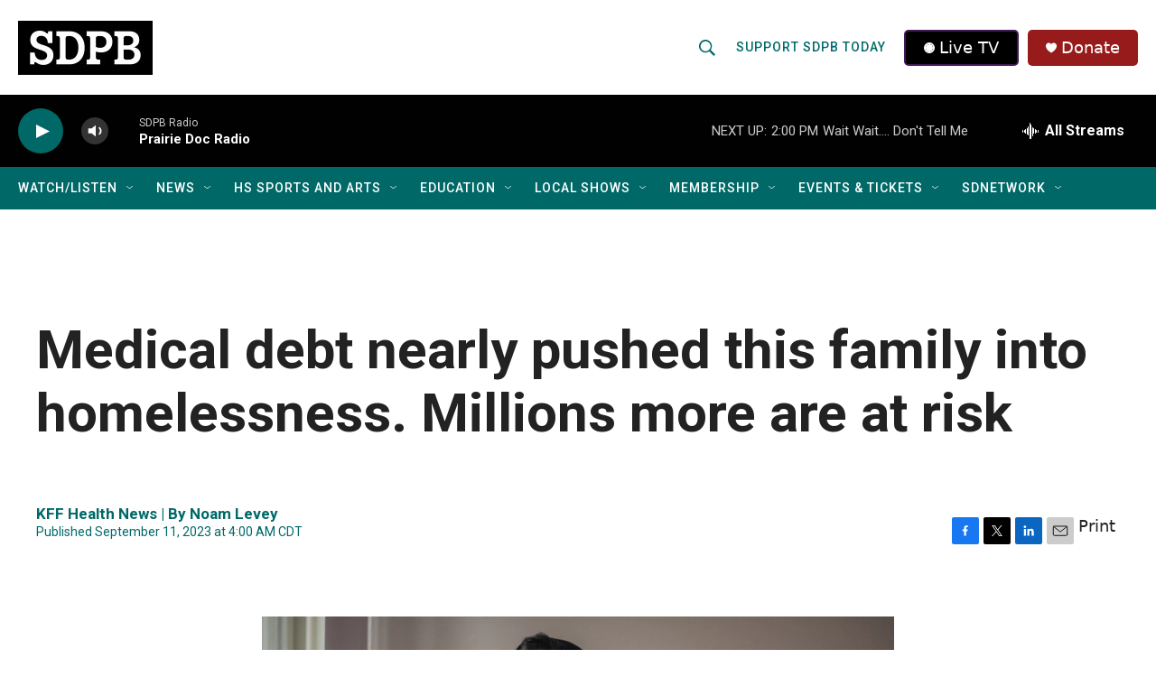

--- FILE ---
content_type: text/html;charset=UTF-8
request_url: https://listen.sdpb.org/2023-09-11/medical-debt-nearly-pushed-this-family-into-homelessness-millions-more-are-at-risk
body_size: 35464
content:
<!DOCTYPE html>
<html class="ArtP " lang="en">
    <head>
    <meta charset="UTF-8">

    

    <style data-cssvarsponyfill="true">
        :root { --siteBgColorInverse: #121212; --primaryTextColorInverse: #ffffff; --secondaryTextColorInverse: #000000; --tertiaryTextColorInverse: #d3d3d3; --headerBgColorInverse: #222222; --headerBorderColorInverse: #222222; --headerTextColorInverse: #000000; --secC1_Inverse: #a2a2a2; --secC4_Inverse: #282828; --headerNavBarBgColorInverse: #121212; --headerMenuBgColorInverse: #ffffff; --headerMenuTextColorInverse: #6b2b85; --headerMenuTextColorHoverInverse: #6b2b85; --liveBlogTextColorInverse: #ffffff; --applyButtonColorInverse: #4485D5; --applyButtonTextColorInverse: #4485D5; --siteBgColor: #ffffff; --primaryTextColor: #222222; --secondaryTextColor: #222222; --secC1: #006968; --secC4: #f1f1f1; --secC5: #cccccc; --siteBgColor: #ffffff; --siteInverseBgColor: #000000; --linkColor: #1a7fc3; --linkHoverColor: #0e4870; --headerBgColor: #ffffff; --headerBgColorInverse: #222222; --headerBorderColor: #858585; --headerBorderColorInverse: #222222; --tertiaryTextColor: #222222; --headerTextColor: #006968; --headerTextColorHover: #ff4e00; --buttonTextColor: #ffffff; --headerNavBarBgColor: #006968; --headerNavBarTextColor: #ffffff; --headerNavBarTextColorHover: #ffb632; --headerMenuBgColor: #000000; --headerMenuTextColor: #ffffff; --headerMenuTextColorHover: #ffb632; --liveBlogTextColor: #282829; --applyButtonColor: #194173; --applyButtonTextColor: #2c4273; --primaryColor1: #010101; --primaryColor2: #006968; --breakingColor: #981b1b; --secC2: #bbbbbb; --secC3: #cccccc; --secC5: #cccccc; --linkColor: #1a7fc3; --linkHoverColor: #0e4870; --donateBGColor: #981b1b; --headerIconColor: #ffffff; --hatButtonBgColor: #000000; --hatButtonBgHoverColor: #000000; --hatButtonBorderColor: #411c58; --hatButtonBorderHoverColor: #ffffff; --hatButtoniconColor: #ffffff; --hatButtonTextColor: #ffffff; --hatButtonTextHoverColor: #ffffff; --footerTextColor: #ffffff; --footerTextBgColor: #ffffff; --footerPartnersBgColor: #ff4e00; --listBorderColor: #ffffff; --gridBorderColor: #ffffff; --tagButtonBorderColor: #006968; --tagButtonTextColor: #006968; --breakingTextColor: #ffffff; --sectionTextColor: #ffffff; --contentWidth: 1240px; --primaryHeadlineFont: sans-serif; --secHlFont: sans-serif; --bodyFont: sans-serif; --colorWhite: #ffffff; --colorBlack: #000000;} .fonts-loaded { --primaryHeadlineFont: "Roboto Condensed"; --secHlFont: "Roboto"; --bodyFont: "Roboto"; --liveBlogBodyFont: "Roboto";}
    </style>

    
    <meta property="og:title" content="Medical debt nearly pushed this family into homelessness. Millions more are at risk">

    <meta property="og:url" content="https://www.sdpb.org/2023-09-11/medical-debt-nearly-pushed-this-family-into-homelessness-millions-more-are-at-risk">

    <meta property="og:image" content="https://npr.brightspotcdn.com/dims4/default/fa0fa63/2147483647/strip/true/crop/3996x2098+0+283/resize/1200x630!/quality/90/?url=https%3A%2F%2Fmedia.npr.org%2Fassets%2Fimg%2F2023%2F09%2F08%2Fatencio_03_slide-931fce9b3c646940437322c11a8a6a446282b883.jpg">

    
    <meta property="og:image:url" content="https://npr.brightspotcdn.com/dims4/default/fa0fa63/2147483647/strip/true/crop/3996x2098+0+283/resize/1200x630!/quality/90/?url=https%3A%2F%2Fmedia.npr.org%2Fassets%2Fimg%2F2023%2F09%2F08%2Fatencio_03_slide-931fce9b3c646940437322c11a8a6a446282b883.jpg">
    
    <meta property="og:image:width" content="1200">
    <meta property="og:image:height" content="630">
    <meta property="og:image:type" content="image/jpeg">
    
    <meta property="og:image:alt" content="Kayce Atencio, who had a heart attack when he was 19, was unable to rent an apartment for years because of bad credit attributed in part to thousands of dollars of medical debt. &quot;It always felt like I just couldn&#x27;t get a leg up,&quot; says Atencio, one of millions of Americans whose access to housing is threatened by medical debt.">
    

    <meta property="og:description" content="Saddled with debt from health care, many Americans are forced into painful tradeoffs. And some are losing their homes.">

    <meta property="og:site_name" content="SDPB">



    <meta property="og:type" content="article">

    <meta property="article:author" content="">

    <meta property="article:published_time" content="2023-09-11T09:00:59">

    <meta property="article:modified_time" content="2023-09-11T09:03:39.329">

    <meta property="article:tag" content="National News">

    
    <meta name="twitter:card" content="summary_large_image"/>
    
    
    
    
    <meta name="twitter:description" content="Saddled with debt from health care, many Americans are forced into painful tradeoffs. And some are losing their homes."/>
    
    
    <meta name="twitter:image" content="https://npr.brightspotcdn.com/dims4/default/fa0d296/2147483647/strip/true/crop/3996x2248+0+208/resize/1200x675!/quality/90/?url=https%3A%2F%2Fmedia.npr.org%2Fassets%2Fimg%2F2023%2F09%2F08%2Fatencio_03_slide-931fce9b3c646940437322c11a8a6a446282b883.jpg"/>

    
    <meta name="twitter:image:alt" content="Kayce Atencio, who had a heart attack when he was 19, was unable to rent an apartment for years because of bad credit attributed in part to thousands of dollars of medical debt. &quot;It always felt like I just couldn&#x27;t get a leg up,&quot; says Atencio, one of millions of Americans whose access to housing is threatened by medical debt."/>
    
    
    <meta name="twitter:site" content="@sodakpb"/>
    
    
    
    <meta name="twitter:title" content="Medical debt nearly pushed this family into homelessness. Millions more are at risk"/>
    
<meta name="disqus.shortname" content="npr-sdpb">
<meta name="disqus.url" content="https://www.sdpb.org/2023-09-11/medical-debt-nearly-pushed-this-family-into-homelessness-millions-more-are-at-risk">
<meta name="disqus.title" content="Medical debt nearly pushed this family into homelessness. Millions more are at risk">
<meta name="disqus.identifier" content="0000018a-837b-d199-a38a-f77b70130000">
    <meta property="fb:app_id" content="SoDakPB">




    <link data-cssvarsponyfill="true" class="Webpack-css" rel="stylesheet" href="https://npr.brightspotcdn.com/resource/00000177-1bc0-debb-a57f-dfcf4a950000/styleguide/All.min.0db89f2a608a6b13cec2d9fc84f71c45.gz.css">

    

    <style>.FooterNavigation-items-item {
    display: inline-block
}</style>
<style>[class*='-articleBody'] > ul,
[class*='-articleBody'] > ul ul {
    list-style-type: disc;
}</style>


    <meta name="viewport" content="width=device-width, initial-scale=1, viewport-fit=cover"><title>Medical debt nearly pushed this family into homelessness. Millions more are at risk | SDPB</title><meta name="description" content="Saddled with debt from health care, many Americans are forced into painful tradeoffs. And some are losing their homes."><link rel="canonical" href="https://www.npr.org/sections/health-shots/2023/09/11/1198534328/medical-debt-housing-security-homelessness"><meta name="brightspot.contentId" content="0000018a-837b-d199-a38a-f77b70130000"><link rel="apple-touch-icon"sizes="180x180"href="/apple-touch-icon.png"><link rel="icon"type="image/png"href="/favicon-32x32.png"><link rel="icon"type="image/png"href="/favicon-16x16.png">
    
    
    <meta name="brightspot-dataLayer" content="{
  &quot;author&quot; : &quot;Noam Levey&quot;,
  &quot;bspStoryId&quot; : &quot;0000018a-837b-d199-a38a-f77b70130000&quot;,
  &quot;category&quot; : &quot;&quot;,
  &quot;inlineAudio&quot; : 0,
  &quot;keywords&quot; : &quot;National News&quot;,
  &quot;nprCmsSite&quot; : true,
  &quot;nprStoryId&quot; : &quot;1198534328&quot;,
  &quot;pageType&quot; : &quot;news-story&quot;,
  &quot;program&quot; : &quot;&quot;,
  &quot;publishedDate&quot; : &quot;2023-09-11T04:00:59Z&quot;,
  &quot;siteName&quot; : &quot;SDPB&quot;,
  &quot;station&quot; : &quot;SDPB&quot;,
  &quot;stationOrgId&quot; : &quot;1177&quot;,
  &quot;storyOrgId&quot; : &quot;s105043435&quot;,
  &quot;storyTheme&quot; : &quot;news-story&quot;,
  &quot;storyTitle&quot; : &quot;Medical debt nearly pushed this family into homelessness. Millions more are at risk&quot;,
  &quot;timezone&quot; : &quot;US/Central&quot;,
  &quot;wordCount&quot; : 0,
  &quot;series&quot; : &quot;&quot;
}">
    <script id="brightspot-dataLayer">
        (function () {
            var dataValue = document.head.querySelector('meta[name="brightspot-dataLayer"]').content;
            if (dataValue) {
                window.brightspotDataLayer = JSON.parse(dataValue);
            }
        })();
    </script>

    

    

    
    <script src="https://npr.brightspotcdn.com/resource/00000177-1bc0-debb-a57f-dfcf4a950000/styleguide/All.min.fd8f7fccc526453c829dde80fc7c2ef5.gz.js" async></script>
    

    <meta name="gtm-dataLayer" content="{
  &quot;gtmAuthor&quot; : &quot;Noam Levey&quot;,
  &quot;gtmBspStoryId&quot; : &quot;0000018a-837b-d199-a38a-f77b70130000&quot;,
  &quot;gtmCategory&quot; : &quot;&quot;,
  &quot;gtmInlineAudio&quot; : 0,
  &quot;gtmKeywords&quot; : &quot;National News&quot;,
  &quot;gtmNprCmsSite&quot; : true,
  &quot;gtmNprStoryId&quot; : &quot;1198534328&quot;,
  &quot;gtmPageType&quot; : &quot;news-story&quot;,
  &quot;gtmProgram&quot; : &quot;&quot;,
  &quot;gtmPublishedDate&quot; : &quot;2023-09-11T04:00:59Z&quot;,
  &quot;gtmSiteName&quot; : &quot;SDPB&quot;,
  &quot;gtmStation&quot; : &quot;SDPB&quot;,
  &quot;gtmStationOrgId&quot; : &quot;1177&quot;,
  &quot;gtmStoryOrgId&quot; : &quot;s105043435&quot;,
  &quot;gtmStoryTheme&quot; : &quot;news-story&quot;,
  &quot;gtmStoryTitle&quot; : &quot;Medical debt nearly pushed this family into homelessness. Millions more are at risk&quot;,
  &quot;gtmTimezone&quot; : &quot;US/Central&quot;,
  &quot;gtmWordCount&quot; : 0,
  &quot;gtmSeries&quot; : &quot;&quot;
}"><script>

    (function () {
        var dataValue = document.head.querySelector('meta[name="gtm-dataLayer"]').content;
        if (dataValue) {
            window.dataLayer = window.dataLayer || [];
            dataValue = JSON.parse(dataValue);
            dataValue['event'] = 'gtmFirstView';
            window.dataLayer.push(dataValue);
        }
    })();

    (function(w,d,s,l,i){w[l]=w[l]||[];w[l].push({'gtm.start':
            new Date().getTime(),event:'gtm.js'});var f=d.getElementsByTagName(s)[0],
        j=d.createElement(s),dl=l!='dataLayer'?'&l='+l:'';j.async=true;j.src=
        'https://www.googletagmanager.com/gtm.js?id='+i+dl;f.parentNode.insertBefore(j,f);
})(window,document,'script','dataLayer','GTM-N39QFDR');</script><script type="application/ld+json">{"@context":"http://schema.org","@type":"NewsArticle","author":[{"@context":"http://schema.org","@type":"Person","name":"Noam Levey"}],"dateModified":"2023-09-11T05:03:39Z","datePublished":"2023-09-11T05:00:59Z","headline":"Medical debt nearly pushed this family into homelessness. Millions more are at risk","image":{"@context":"http://schema.org","@type":"ImageObject","url":"https://media.npr.org/assets/img/2023/09/08/atencio_03_slide-931fce9b3c646940437322c11a8a6a446282b883.jpg"},"mainEntityOfPage":{"@type":"NewsArticle","@id":"https://www.sdpb.org/2023-09-11/medical-debt-nearly-pushed-this-family-into-homelessness-millions-more-are-at-risk"},"publisher":{"@type":"Organization","name":"SDPB","logo":{"@context":"http://schema.org","@type":"ImageObject","height":"60","url":"https://npr.brightspotcdn.com/dims4/default/aed127a/2147483647/resize/x60/quality/90/?url=http%3A%2F%2Fnpr-brightspot.s3.amazonaws.com%2F89%2Fc6%2Fe9c323414eb4ae5bbb5f579fbb5c%2Fsdpb-primary-black.jpg","width":"149"}}}</script><script async="async" src="https://securepubads.g.doubleclick.net/tag/js/gpt.js"></script>
<script type="text/javascript">
    // Google tag setup
    var googletag = googletag || {};
    googletag.cmd = googletag.cmd || [];

    googletag.cmd.push(function () {
        // @see https://developers.google.com/publisher-tag/reference#googletag.PubAdsService_enableLazyLoad
        googletag.pubads().enableLazyLoad({
            fetchMarginPercent: 100, // fetch and render ads within this % of viewport
            renderMarginPercent: 100,
            mobileScaling: 1  // Same on mobile.
        });

        googletag.pubads().enableSingleRequest()
        googletag.pubads().enableAsyncRendering()
        googletag.pubads().collapseEmptyDivs()
        googletag.pubads().disableInitialLoad()
        googletag.enableServices()
    })
</script>
<!-- no longer used, moved disqus script to be loaded by ps-disqus-comment-module.js to avoid errors --><script>

  window.fbAsyncInit = function() {
      FB.init({
          
              appId : 'SoDakPB',
          
          xfbml : true,
          version : 'v2.9'
      });
  };

  (function(d, s, id){
     var js, fjs = d.getElementsByTagName(s)[0];
     if (d.getElementById(id)) {return;}
     js = d.createElement(s); js.id = id;
     js.src = "//connect.facebook.net/en_US/sdk.js";
     fjs.parentNode.insertBefore(js, fjs);
   }(document, 'script', 'facebook-jssdk'));
</script>
<script type="application/ld+json">{"@context":"http://schema.org","@type":"ListenAction","description":"Saddled with debt from health care, many Americans are forced into painful tradeoffs. And some are losing their homes.","name":"Medical debt nearly pushed this family into homelessness. Millions more are at risk"}</script><script>window.addEventListener('DOMContentLoaded', (event) => {
    window.nulldurationobserver = new MutationObserver(function (mutations) {
        document.querySelectorAll('.StreamPill-duration').forEach(pill => { 
      if (pill.innerText == "LISTENNULL") {
         pill.innerText = "LISTEN"
      } 
    });
      });

      window.nulldurationobserver.observe(document.body, {
        childList: true,
        subtree: true
      });
});
</script>
<script><script async src="https://pagead2.googlesyndication.com/pagead/js/adsbygoogle.js?client=ca-pub-8557344463829264"
     crossorigin="anonymous"></script>
</script>
<script><!-- Meta Pixel Code -->

!function(f,b,e,v,n,t,s)
{if(f.fbq)return;n=f.fbq=function(){n.callMethod?
n.callMethod.apply(n,arguments):n.queue.push(arguments)};
if(!f._fbq)f._fbq=n;n.push=n;n.loaded=!0;n.version='2.0';
n.queue=[];t=b.createElement(e);t.async=!0;
t.src=v;s=b.getElementsByTagName(e)[0];
s.parentNode.insertBefore(t,s)}(window, document,'script',
'https://connect.facebook.net/en_US/fbevents.js');
fbq('init', '1290717232117240'); <!-- SDPB SDPBDotOrg Pixel -->
fbq('init', '1337411250491302'); <!-- CBA SDPB Pixel -->
fbq('track', 'PageView');


<!-- End Meta Pixel Code --></script>
<script><!-- This site is converting visitors into subscribers and customers with OptinMonster - https://optinmonster.com -->
<script>(function(d,u,ac){var s=d.createElement('script');s.type='text/javascript';s.src='https://a.omappapi.com/app/js/api.min.js';s.async=true;s.dataset.user=u;s.dataset.account=ac;d.getElementsByTagName('head')[0].appendChild(s);})(document,336426,356093);</script>
<!-- / https://optinmonster.com --></script>


    <script>
        var head = document.getElementsByTagName('head')
        head = head[0]
        var link = document.createElement('link');
        link.setAttribute('href', 'https://fonts.googleapis.com/css?family=Roboto Condensed|Roboto|Roboto:400,500,700&display=swap');
        var relList = link.relList;

        if (relList && relList.supports('preload')) {
            link.setAttribute('as', 'style');
            link.setAttribute('rel', 'preload');
            link.setAttribute('onload', 'this.rel="stylesheet"');
            link.setAttribute('crossorigin', 'anonymous');
        } else {
            link.setAttribute('rel', 'stylesheet');
        }

        head.appendChild(link);
    </script>
</head>


    <body class="Page-body" data-content-width="1240px">
    <noscript>
    <iframe src="https://www.googletagmanager.com/ns.html?id=GTM-N39QFDR" height="0" width="0" style="display:none;visibility:hidden"></iframe>
</noscript>
        

    <!-- Putting icons here, so we don't have to include in a bunch of -body hbs's -->
<svg xmlns="http://www.w3.org/2000/svg" style="display:none" id="iconsMap1" class="iconsMap">
    <symbol id="play-icon" viewBox="0 0 115 115">
        <polygon points="0,0 115,57.5 0,115" fill="currentColor" />
    </symbol>
    <symbol id="grid" viewBox="0 0 32 32">
            <g>
                <path d="M6.4,5.7 C6.4,6.166669 6.166669,6.4 5.7,6.4 L0.7,6.4 C0.233331,6.4 0,6.166669 0,5.7 L0,0.7 C0,0.233331 0.233331,0 0.7,0 L5.7,0 C6.166669,0 6.4,0.233331 6.4,0.7 L6.4,5.7 Z M19.2,5.7 C19.2,6.166669 18.966669,6.4 18.5,6.4 L13.5,6.4 C13.033331,6.4 12.8,6.166669 12.8,5.7 L12.8,0.7 C12.8,0.233331 13.033331,0 13.5,0 L18.5,0 C18.966669,0 19.2,0.233331 19.2,0.7 L19.2,5.7 Z M32,5.7 C32,6.166669 31.766669,6.4 31.3,6.4 L26.3,6.4 C25.833331,6.4 25.6,6.166669 25.6,5.7 L25.6,0.7 C25.6,0.233331 25.833331,0 26.3,0 L31.3,0 C31.766669,0 32,0.233331 32,0.7 L32,5.7 Z M6.4,18.5 C6.4,18.966669 6.166669,19.2 5.7,19.2 L0.7,19.2 C0.233331,19.2 0,18.966669 0,18.5 L0,13.5 C0,13.033331 0.233331,12.8 0.7,12.8 L5.7,12.8 C6.166669,12.8 6.4,13.033331 6.4,13.5 L6.4,18.5 Z M19.2,18.5 C19.2,18.966669 18.966669,19.2 18.5,19.2 L13.5,19.2 C13.033331,19.2 12.8,18.966669 12.8,18.5 L12.8,13.5 C12.8,13.033331 13.033331,12.8 13.5,12.8 L18.5,12.8 C18.966669,12.8 19.2,13.033331 19.2,13.5 L19.2,18.5 Z M32,18.5 C32,18.966669 31.766669,19.2 31.3,19.2 L26.3,19.2 C25.833331,19.2 25.6,18.966669 25.6,18.5 L25.6,13.5 C25.6,13.033331 25.833331,12.8 26.3,12.8 L31.3,12.8 C31.766669,12.8 32,13.033331 32,13.5 L32,18.5 Z M6.4,31.3 C6.4,31.766669 6.166669,32 5.7,32 L0.7,32 C0.233331,32 0,31.766669 0,31.3 L0,26.3 C0,25.833331 0.233331,25.6 0.7,25.6 L5.7,25.6 C6.166669,25.6 6.4,25.833331 6.4,26.3 L6.4,31.3 Z M19.2,31.3 C19.2,31.766669 18.966669,32 18.5,32 L13.5,32 C13.033331,32 12.8,31.766669 12.8,31.3 L12.8,26.3 C12.8,25.833331 13.033331,25.6 13.5,25.6 L18.5,25.6 C18.966669,25.6 19.2,25.833331 19.2,26.3 L19.2,31.3 Z M32,31.3 C32,31.766669 31.766669,32 31.3,32 L26.3,32 C25.833331,32 25.6,31.766669 25.6,31.3 L25.6,26.3 C25.6,25.833331 25.833331,25.6 26.3,25.6 L31.3,25.6 C31.766669,25.6 32,25.833331 32,26.3 L32,31.3 Z" id=""></path>
            </g>
    </symbol>
    <symbol id="radio-stream" width="18" height="19" viewBox="0 0 18 19">
        <g fill="currentColor" fill-rule="nonzero">
            <path d="M.5 8c-.276 0-.5.253-.5.565v1.87c0 .312.224.565.5.565s.5-.253.5-.565v-1.87C1 8.253.776 8 .5 8zM2.5 8c-.276 0-.5.253-.5.565v1.87c0 .312.224.565.5.565s.5-.253.5-.565v-1.87C3 8.253 2.776 8 2.5 8zM3.5 7c-.276 0-.5.276-.5.617v3.766c0 .34.224.617.5.617s.5-.276.5-.617V7.617C4 7.277 3.776 7 3.5 7zM5.5 6c-.276 0-.5.275-.5.613v5.774c0 .338.224.613.5.613s.5-.275.5-.613V6.613C6 6.275 5.776 6 5.5 6zM6.5 4c-.276 0-.5.26-.5.58v8.84c0 .32.224.58.5.58s.5-.26.5-.58V4.58C7 4.26 6.776 4 6.5 4zM8.5 0c-.276 0-.5.273-.5.61v17.78c0 .337.224.61.5.61s.5-.273.5-.61V.61C9 .273 8.776 0 8.5 0zM9.5 2c-.276 0-.5.274-.5.612v14.776c0 .338.224.612.5.612s.5-.274.5-.612V2.612C10 2.274 9.776 2 9.5 2zM11.5 5c-.276 0-.5.276-.5.616v8.768c0 .34.224.616.5.616s.5-.276.5-.616V5.616c0-.34-.224-.616-.5-.616zM12.5 6c-.276 0-.5.262-.5.584v4.832c0 .322.224.584.5.584s.5-.262.5-.584V6.584c0-.322-.224-.584-.5-.584zM14.5 7c-.276 0-.5.29-.5.647v3.706c0 .357.224.647.5.647s.5-.29.5-.647V7.647C15 7.29 14.776 7 14.5 7zM15.5 8c-.276 0-.5.253-.5.565v1.87c0 .312.224.565.5.565s.5-.253.5-.565v-1.87c0-.312-.224-.565-.5-.565zM17.5 8c-.276 0-.5.253-.5.565v1.87c0 .312.224.565.5.565s.5-.253.5-.565v-1.87c0-.312-.224-.565-.5-.565z"/>
        </g>
    </symbol>
    <symbol id="icon-magnify" viewBox="0 0 31 31">
        <g>
            <path fill-rule="evenodd" d="M22.604 18.89l-.323.566 8.719 8.8L28.255 31l-8.719-8.8-.565.404c-2.152 1.346-4.386 2.018-6.7 2.018-3.39 0-6.284-1.21-8.679-3.632C1.197 18.568 0 15.66 0 12.27c0-3.39 1.197-6.283 3.592-8.678C5.987 1.197 8.88 0 12.271 0c3.39 0 6.283 1.197 8.678 3.592 2.395 2.395 3.593 5.288 3.593 8.679 0 2.368-.646 4.574-1.938 6.62zM19.162 5.77C17.322 3.925 15.089 3 12.46 3c-2.628 0-4.862.924-6.702 2.77C3.92 7.619 3 9.862 3 12.5c0 2.639.92 4.882 2.76 6.73C7.598 21.075 9.832 22 12.46 22c2.629 0 4.862-.924 6.702-2.77C21.054 17.33 22 15.085 22 12.5c0-2.586-.946-4.83-2.838-6.73z"/>
        </g>
    </symbol>
    <symbol id="burger-menu" viewBox="0 0 14 10">
        <g>
            <path fill-rule="evenodd" d="M0 5.5v-1h14v1H0zM0 1V0h14v1H0zm0 9V9h14v1H0z"></path>
        </g>
    </symbol>
    <symbol id="close-x" viewBox="0 0 14 14">
        <g>
            <path fill-rule="nonzero" d="M6.336 7L0 .664.664 0 7 6.336 13.336 0 14 .664 7.664 7 14 13.336l-.664.664L7 7.664.664 14 0 13.336 6.336 7z"></path>
        </g>
    </symbol>
    <symbol id="share-more-arrow" viewBox="0 0 512 512" style="enable-background:new 0 0 512 512;">
        <g>
            <g>
                <path d="M512,241.7L273.643,3.343v156.152c-71.41,3.744-138.015,33.337-188.958,84.28C30.075,298.384,0,370.991,0,448.222v60.436
                    l29.069-52.985c45.354-82.671,132.173-134.027,226.573-134.027c5.986,0,12.004,0.212,18.001,0.632v157.779L512,241.7z
                    M255.642,290.666c-84.543,0-163.661,36.792-217.939,98.885c26.634-114.177,129.256-199.483,251.429-199.483h15.489V78.131
                    l163.568,163.568L304.621,405.267V294.531l-13.585-1.683C279.347,291.401,267.439,290.666,255.642,290.666z"></path>
            </g>
        </g>
    </symbol>
    <symbol id="chevron" viewBox="0 0 100 100">
        <g>
            <path d="M22.4566257,37.2056786 L-21.4456527,71.9511488 C-22.9248661,72.9681457 -24.9073712,72.5311671 -25.8758148,70.9765924 L-26.9788683,69.2027424 C-27.9450684,67.6481676 -27.5292733,65.5646602 -26.0500598,64.5484493 L20.154796,28.2208967 C21.5532435,27.2597011 23.3600078,27.2597011 24.759951,28.2208967 L71.0500598,64.4659264 C72.5292733,65.4829232 72.9450684,67.5672166 71.9788683,69.1217913 L70.8750669,70.8956413 C69.9073712,72.4502161 67.9241183,72.8848368 66.4449048,71.8694118 L22.4566257,37.2056786 Z" id="Transparent-Chevron" transform="translate(22.500000, 50.000000) rotate(90.000000) translate(-22.500000, -50.000000) "></path>
        </g>
    </symbol>
</svg>

<svg xmlns="http://www.w3.org/2000/svg" style="display:none" id="iconsMap2" class="iconsMap">
    <symbol id="mono-icon-facebook" viewBox="0 0 10 19">
        <path fill-rule="evenodd" d="M2.707 18.25V10.2H0V7h2.707V4.469c0-1.336.375-2.373 1.125-3.112C4.582.62 5.578.25 6.82.25c1.008 0 1.828.047 2.461.14v2.848H7.594c-.633 0-1.067.14-1.301.422-.188.235-.281.61-.281 1.125V7H9l-.422 3.2H6.012v8.05H2.707z"></path>
    </symbol>
    <symbol id="mono-icon-instagram" viewBox="0 0 17 17">
        <g>
            <path fill-rule="evenodd" d="M8.281 4.207c.727 0 1.4.182 2.022.545a4.055 4.055 0 0 1 1.476 1.477c.364.62.545 1.294.545 2.021 0 .727-.181 1.4-.545 2.021a4.055 4.055 0 0 1-1.476 1.477 3.934 3.934 0 0 1-2.022.545c-.726 0-1.4-.182-2.021-.545a4.055 4.055 0 0 1-1.477-1.477 3.934 3.934 0 0 1-.545-2.021c0-.727.182-1.4.545-2.021A4.055 4.055 0 0 1 6.26 4.752a3.934 3.934 0 0 1 2.021-.545zm0 6.68a2.54 2.54 0 0 0 1.864-.774 2.54 2.54 0 0 0 .773-1.863 2.54 2.54 0 0 0-.773-1.863 2.54 2.54 0 0 0-1.864-.774 2.54 2.54 0 0 0-1.863.774 2.54 2.54 0 0 0-.773 1.863c0 .727.257 1.348.773 1.863a2.54 2.54 0 0 0 1.863.774zM13.45 4.03c-.023.258-.123.48-.299.668a.856.856 0 0 1-.65.281.913.913 0 0 1-.668-.28.913.913 0 0 1-.281-.669c0-.258.094-.48.281-.668a.913.913 0 0 1 .668-.28c.258 0 .48.093.668.28.187.188.281.41.281.668zm2.672.95c.023.656.035 1.746.035 3.269 0 1.523-.017 2.62-.053 3.287-.035.668-.134 1.248-.298 1.74a4.098 4.098 0 0 1-.967 1.53 4.098 4.098 0 0 1-1.53.966c-.492.164-1.072.264-1.74.3-.668.034-1.763.052-3.287.052-1.523 0-2.619-.018-3.287-.053-.668-.035-1.248-.146-1.74-.334a3.747 3.747 0 0 1-1.53-.931 4.098 4.098 0 0 1-.966-1.53c-.164-.492-.264-1.072-.299-1.74C.424 10.87.406 9.773.406 8.25S.424 5.63.46 4.963c.035-.668.135-1.248.299-1.74.21-.586.533-1.096.967-1.53A4.098 4.098 0 0 1 3.254.727c.492-.164 1.072-.264 1.74-.3C5.662.394 6.758.376 8.281.376c1.524 0 2.62.018 3.287.053.668.035 1.248.135 1.74.299a4.098 4.098 0 0 1 2.496 2.496c.165.492.27 1.078.317 1.757zm-1.687 7.91c.14-.399.234-1.032.28-1.899.024-.515.036-1.242.036-2.18V7.689c0-.961-.012-1.688-.035-2.18-.047-.89-.14-1.524-.281-1.899a2.537 2.537 0 0 0-1.512-1.511c-.375-.14-1.008-.235-1.899-.282a51.292 51.292 0 0 0-2.18-.035H7.72c-.938 0-1.664.012-2.18.035-.867.047-1.5.141-1.898.282a2.537 2.537 0 0 0-1.512 1.511c-.14.375-.234 1.008-.281 1.899a51.292 51.292 0 0 0-.036 2.18v1.125c0 .937.012 1.664.036 2.18.047.866.14 1.5.28 1.898.306.726.81 1.23 1.513 1.511.398.141 1.03.235 1.898.282.516.023 1.242.035 2.18.035h1.125c.96 0 1.687-.012 2.18-.035.89-.047 1.523-.141 1.898-.282.726-.304 1.23-.808 1.512-1.511z"></path>
        </g>
    </symbol>
    <symbol id="mono-icon-email" viewBox="0 0 512 512">
        <g>
            <path d="M67,148.7c11,5.8,163.8,89.1,169.5,92.1c5.7,3,11.5,4.4,20.5,4.4c9,0,14.8-1.4,20.5-4.4c5.7-3,158.5-86.3,169.5-92.1
                c4.1-2.1,11-5.9,12.5-10.2c2.6-7.6-0.2-10.5-11.3-10.5H257H65.8c-11.1,0-13.9,3-11.3,10.5C56,142.9,62.9,146.6,67,148.7z"></path>
            <path d="M455.7,153.2c-8.2,4.2-81.8,56.6-130.5,88.1l82.2,92.5c2,2,2.9,4.4,1.8,5.6c-1.2,1.1-3.8,0.5-5.9-1.4l-98.6-83.2
                c-14.9,9.6-25.4,16.2-27.2,17.2c-7.7,3.9-13.1,4.4-20.5,4.4c-7.4,0-12.8-0.5-20.5-4.4c-1.9-1-12.3-7.6-27.2-17.2l-98.6,83.2
                c-2,2-4.7,2.6-5.9,1.4c-1.2-1.1-0.3-3.6,1.7-5.6l82.1-92.5c-48.7-31.5-123.1-83.9-131.3-88.1c-8.8-4.5-9.3,0.8-9.3,4.9
                c0,4.1,0,205,0,205c0,9.3,13.7,20.9,23.5,20.9H257h185.5c9.8,0,21.5-11.7,21.5-20.9c0,0,0-201,0-205
                C464,153.9,464.6,148.7,455.7,153.2z"></path>
        </g>
    </symbol>
    <symbol id="default-image" width="24" height="24" viewBox="0 0 24 24" fill="none" stroke="currentColor" stroke-width="2" stroke-linecap="round" stroke-linejoin="round" class="feather feather-image">
        <rect x="3" y="3" width="18" height="18" rx="2" ry="2"></rect>
        <circle cx="8.5" cy="8.5" r="1.5"></circle>
        <polyline points="21 15 16 10 5 21"></polyline>
    </symbol>
    <symbol id="icon-email" width="18px" viewBox="0 0 20 14">
        <g id="Symbols" stroke="none" stroke-width="1" fill="none" fill-rule="evenodd" stroke-linecap="round" stroke-linejoin="round">
            <g id="social-button-bar" transform="translate(-125.000000, -8.000000)" stroke="#000000">
                <g id="Group-2" transform="translate(120.000000, 0.000000)">
                    <g id="envelope" transform="translate(6.000000, 9.000000)">
                        <path d="M17.5909091,10.6363636 C17.5909091,11.3138182 17.0410909,11.8636364 16.3636364,11.8636364 L1.63636364,11.8636364 C0.958909091,11.8636364 0.409090909,11.3138182 0.409090909,10.6363636 L0.409090909,1.63636364 C0.409090909,0.958090909 0.958909091,0.409090909 1.63636364,0.409090909 L16.3636364,0.409090909 C17.0410909,0.409090909 17.5909091,0.958090909 17.5909091,1.63636364 L17.5909091,10.6363636 L17.5909091,10.6363636 Z" id="Stroke-406"></path>
                        <polyline id="Stroke-407" points="17.1818182 0.818181818 9 7.36363636 0.818181818 0.818181818"></polyline>
                    </g>
                </g>
            </g>
        </g>
    </symbol>
    <symbol id="mono-icon-print" viewBox="0 0 12 12">
        <g fill-rule="evenodd">
            <path fill-rule="nonzero" d="M9 10V7H3v3H1a1 1 0 0 1-1-1V4a1 1 0 0 1 1-1h10a1 1 0 0 1 1 1v3.132A2.868 2.868 0 0 1 9.132 10H9zm.5-4.5a1 1 0 1 0 0-2 1 1 0 0 0 0 2zM3 0h6v2H3z"></path>
            <path d="M4 8h4v4H4z"></path>
        </g>
    </symbol>
    <symbol id="mono-icon-copylink" viewBox="0 0 12 12">
        <g fill-rule="evenodd">
            <path d="M10.199 2.378c.222.205.4.548.465.897.062.332.016.614-.132.774L8.627 6.106c-.187.203-.512.232-.75-.014a.498.498 0 0 0-.706.028.499.499 0 0 0 .026.706 1.509 1.509 0 0 0 2.165-.04l1.903-2.06c.37-.398.506-.98.382-1.636-.105-.557-.392-1.097-.77-1.445L9.968.8C9.591.452 9.03.208 8.467.145 7.803.072 7.233.252 6.864.653L4.958 2.709a1.509 1.509 0 0 0 .126 2.161.5.5 0 1 0 .68-.734c-.264-.218-.26-.545-.071-.747L7.597 1.33c.147-.16.425-.228.76-.19.353.038.71.188.931.394l.91.843.001.001zM1.8 9.623c-.222-.205-.4-.549-.465-.897-.062-.332-.016-.614.132-.774l1.905-2.057c.187-.203.512-.232.75.014a.498.498 0 0 0 .706-.028.499.499 0 0 0-.026-.706 1.508 1.508 0 0 0-2.165.04L.734 7.275c-.37.399-.506.98-.382 1.637.105.557.392 1.097.77 1.445l.91.843c.376.35.937.594 1.5.656.664.073 1.234-.106 1.603-.507L7.04 9.291a1.508 1.508 0 0 0-.126-2.16.5.5 0 0 0-.68.734c.264.218.26.545.071.747l-1.904 2.057c-.147.16-.425.228-.76.191-.353-.038-.71-.188-.931-.394l-.91-.843z"></path>
            <path d="M8.208 3.614a.5.5 0 0 0-.707.028L3.764 7.677a.5.5 0 0 0 .734.68L8.235 4.32a.5.5 0 0 0-.027-.707"></path>
        </g>
    </symbol>
    <symbol id="mono-icon-linkedin" viewBox="0 0 16 17">
        <g fill-rule="evenodd">
            <path d="M3.734 16.125H.464V5.613h3.27zM2.117 4.172c-.515 0-.96-.188-1.336-.563A1.825 1.825 0 0 1 .22 2.273c0-.515.187-.96.562-1.335.375-.375.82-.563 1.336-.563.516 0 .961.188 1.336.563.375.375.563.82.563 1.335 0 .516-.188.961-.563 1.336-.375.375-.82.563-1.336.563zM15.969 16.125h-3.27v-5.133c0-.844-.07-1.453-.21-1.828-.259-.633-.762-.95-1.512-.95s-1.278.282-1.582.845c-.235.421-.352 1.043-.352 1.863v5.203H5.809V5.613h3.128v1.442h.036c.234-.469.609-.856 1.125-1.16.562-.375 1.218-.563 1.968-.563 1.524 0 2.59.48 3.2 1.441.468.774.703 1.97.703 3.586v5.766z"></path>
        </g>
    </symbol>
    <symbol id="mono-icon-pinterest" viewBox="0 0 512 512">
        <g>
            <path d="M256,32C132.3,32,32,132.3,32,256c0,91.7,55.2,170.5,134.1,205.2c-0.6-15.6-0.1-34.4,3.9-51.4
                c4.3-18.2,28.8-122.1,28.8-122.1s-7.2-14.3-7.2-35.4c0-33.2,19.2-58,43.2-58c20.4,0,30.2,15.3,30.2,33.6
                c0,20.5-13.1,51.1-19.8,79.5c-5.6,23.8,11.9,43.1,35.4,43.1c42.4,0,71-54.5,71-119.1c0-49.1-33.1-85.8-93.2-85.8
                c-67.9,0-110.3,50.7-110.3,107.3c0,19.5,5.8,33.3,14.8,43.9c4.1,4.9,4.7,6.9,3.2,12.5c-1.1,4.1-3.5,14-4.6,18
                c-1.5,5.7-6.1,7.7-11.2,5.6c-31.3-12.8-45.9-47-45.9-85.6c0-63.6,53.7-139.9,160.1-139.9c85.5,0,141.8,61.9,141.8,128.3
                c0,87.9-48.9,153.5-120.9,153.5c-24.2,0-46.9-13.1-54.7-27.9c0,0-13,51.6-15.8,61.6c-4.7,17.3-14,34.5-22.5,48
                c20.1,5.9,41.4,9.2,63.5,9.2c123.7,0,224-100.3,224-224C480,132.3,379.7,32,256,32z"></path>
        </g>
    </symbol>
    <symbol id="mono-icon-tumblr" viewBox="0 0 512 512">
        <g>
            <path d="M321.2,396.3c-11.8,0-22.4-2.8-31.5-8.3c-6.9-4.1-11.5-9.6-14-16.4c-2.6-6.9-3.6-22.3-3.6-46.4V224h96v-64h-96V48h-61.9
                c-2.7,21.5-7.5,44.7-14.5,58.6c-7,13.9-14,25.8-25.6,35.7c-11.6,9.9-25.6,17.9-41.9,23.3V224h48v140.4c0,19,2,33.5,5.9,43.5
                c4,10,11.1,19.5,21.4,28.4c10.3,8.9,22.8,15.7,37.3,20.5c14.6,4.8,31.4,7.2,50.4,7.2c16.7,0,30.3-1.7,44.7-5.1
                c14.4-3.4,30.5-9.3,48.2-17.6v-65.6C363.2,389.4,342.3,396.3,321.2,396.3z"></path>
        </g>
    </symbol>
    <symbol id="mono-icon-twitter" viewBox="0 0 1200 1227">
        <g>
            <path d="M714.163 519.284L1160.89 0H1055.03L667.137 450.887L357.328 0H0L468.492 681.821L0 1226.37H105.866L515.491
            750.218L842.672 1226.37H1200L714.137 519.284H714.163ZM569.165 687.828L521.697 619.934L144.011 79.6944H306.615L611.412
            515.685L658.88 583.579L1055.08 1150.3H892.476L569.165 687.854V687.828Z" fill="white"></path>
        </g>
    </symbol>
    <symbol id="mono-icon-youtube" viewBox="0 0 512 512">
        <g>
            <path fill-rule="evenodd" d="M508.6,148.8c0-45-33.1-81.2-74-81.2C379.2,65,322.7,64,265,64c-3,0-6,0-9,0s-6,0-9,0c-57.6,0-114.2,1-169.6,3.6
                c-40.8,0-73.9,36.4-73.9,81.4C1,184.6-0.1,220.2,0,255.8C-0.1,291.4,1,327,3.4,362.7c0,45,33.1,81.5,73.9,81.5
                c58.2,2.7,117.9,3.9,178.6,3.8c60.8,0.2,120.3-1,178.6-3.8c40.9,0,74-36.5,74-81.5c2.4-35.7,3.5-71.3,3.4-107
                C512.1,220.1,511,184.5,508.6,148.8z M207,353.9V157.4l145,98.2L207,353.9z"></path>
        </g>
    </symbol>
    <symbol id="mono-icon-flipboard" viewBox="0 0 500 500">
        <g>
            <path d="M0,0V500H500V0ZM400,200H300V300H200V400H100V100H400Z"></path>
        </g>
    </symbol>
    <symbol id="mono-icon-bluesky" viewBox="0 0 568 501">
        <g>
            <path d="M123.121 33.6637C188.241 82.5526 258.281 181.681 284 234.873C309.719 181.681 379.759 82.5526 444.879
            33.6637C491.866 -1.61183 568 -28.9064 568 57.9464C568 75.2916 558.055 203.659 552.222 224.501C531.947 296.954
            458.067 315.434 392.347 304.249C507.222 323.8 536.444 388.56 473.333 453.32C353.473 576.312 301.061 422.461
            287.631 383.039C285.169 375.812 284.017 372.431 284 375.306C283.983 372.431 282.831 375.812 280.369 383.039C266.939
            422.461 214.527 576.312 94.6667 453.32C31.5556 388.56 60.7778 323.8 175.653 304.249C109.933 315.434 36.0535
            296.954 15.7778 224.501C9.94525 203.659 0 75.2916 0 57.9464C0 -28.9064 76.1345 -1.61183 123.121 33.6637Z"
            fill="white">
            </path>
        </g>
    </symbol>
    <symbol id="mono-icon-threads" viewBox="0 0 192 192">
        <g>
            <path d="M141.537 88.9883C140.71 88.5919 139.87 88.2104 139.019 87.8451C137.537 60.5382 122.616 44.905 97.5619 44.745C97.4484 44.7443 97.3355 44.7443 97.222 44.7443C82.2364 44.7443 69.7731 51.1409 62.102 62.7807L75.881 72.2328C81.6116 63.5383 90.6052 61.6848 97.2286 61.6848C97.3051 61.6848 97.3819 61.6848 97.4576 61.6855C105.707 61.7381 111.932 64.1366 115.961 68.814C118.893 72.2193 120.854 76.925 121.825 82.8638C114.511 81.6207 106.601 81.2385 98.145 81.7233C74.3247 83.0954 59.0111 96.9879 60.0396 116.292C60.5615 126.084 65.4397 134.508 73.775 140.011C80.8224 144.663 89.899 146.938 99.3323 146.423C111.79 145.74 121.563 140.987 128.381 132.296C133.559 125.696 136.834 117.143 138.28 106.366C144.217 109.949 148.617 114.664 151.047 120.332C155.179 129.967 155.42 145.8 142.501 158.708C131.182 170.016 117.576 174.908 97.0135 175.059C74.2042 174.89 56.9538 167.575 45.7381 153.317C35.2355 139.966 29.8077 120.682 29.6052 96C29.8077 71.3178 35.2355 52.0336 45.7381 38.6827C56.9538 24.4249 74.2039 17.11 97.0132 16.9405C119.988 17.1113 137.539 24.4614 149.184 38.788C154.894 45.8136 159.199 54.6488 162.037 64.9503L178.184 60.6422C174.744 47.9622 169.331 37.0357 161.965 27.974C147.036 9.60668 125.202 0.195148 97.0695 0H96.9569C68.8816 0.19447 47.2921 9.6418 32.7883 28.0793C19.8819 44.4864 13.2244 67.3157 13.0007 95.9325L13 96L13.0007 96.0675C13.2244 124.684 19.8819 147.514 32.7883 163.921C47.2921 182.358 68.8816 191.806 96.9569 192H97.0695C122.03 191.827 139.624 185.292 154.118 170.811C173.081 151.866 172.51 128.119 166.26 113.541C161.776 103.087 153.227 94.5962 141.537 88.9883ZM98.4405 129.507C88.0005 130.095 77.1544 125.409 76.6196 115.372C76.2232 107.93 81.9158 99.626 99.0812 98.6368C101.047 98.5234 102.976 98.468 104.871 98.468C111.106 98.468 116.939 99.0737 122.242 100.233C120.264 124.935 108.662 128.946 98.4405 129.507Z" fill="white"></path>
        </g>
    </symbol>
 </svg>

<svg xmlns="http://www.w3.org/2000/svg" style="display:none" id="iconsMap3" class="iconsMap">
    <symbol id="volume-mute" x="0px" y="0px" viewBox="0 0 24 24" style="enable-background:new 0 0 24 24;">
        <polygon fill="currentColor" points="11,5 6,9 2,9 2,15 6,15 11,19 "/>
        <line style="fill:none;stroke:currentColor;stroke-width:2;stroke-linecap:round;stroke-linejoin:round;" x1="23" y1="9" x2="17" y2="15"/>
        <line style="fill:none;stroke:currentColor;stroke-width:2;stroke-linecap:round;stroke-linejoin:round;" x1="17" y1="9" x2="23" y2="15"/>
    </symbol>
    <symbol id="volume-low" x="0px" y="0px" viewBox="0 0 24 24" style="enable-background:new 0 0 24 24;" xml:space="preserve">
        <polygon fill="currentColor" points="11,5 6,9 2,9 2,15 6,15 11,19 "/>
    </symbol>
    <symbol id="volume-mid" x="0px" y="0px" viewBox="0 0 24 24" style="enable-background:new 0 0 24 24;">
        <polygon fill="currentColor" points="11,5 6,9 2,9 2,15 6,15 11,19 "/>
        <path style="fill:none;stroke:currentColor;stroke-width:2;stroke-linecap:round;stroke-linejoin:round;" d="M15.5,8.5c2,2,2,5.1,0,7.1"/>
    </symbol>
    <symbol id="volume-high" x="0px" y="0px" viewBox="0 0 24 24" style="enable-background:new 0 0 24 24;">
        <polygon fill="currentColor" points="11,5 6,9 2,9 2,15 6,15 11,19 "/>
        <path style="fill:none;stroke:currentColor;stroke-width:2;stroke-linecap:round;stroke-linejoin:round;" d="M19.1,4.9c3.9,3.9,3.9,10.2,0,14.1 M15.5,8.5c2,2,2,5.1,0,7.1"/>
    </symbol>
    <symbol id="pause-icon" viewBox="0 0 12 16">
        <rect x="0" y="0" width="4" height="16" fill="currentColor"></rect>
        <rect x="8" y="0" width="4" height="16" fill="currentColor"></rect>
    </symbol>
    <symbol id="heart" viewBox="0 0 24 24">
        <g>
            <path d="M12 4.435c-1.989-5.399-12-4.597-12 3.568 0 4.068 3.06 9.481 12 14.997 8.94-5.516 12-10.929 12-14.997 0-8.118-10-8.999-12-3.568z"/>
        </g>
    </symbol>
    <symbol id="icon-location" width="24" height="24" viewBox="0 0 24 24" fill="currentColor" stroke="currentColor" stroke-width="2" stroke-linecap="round" stroke-linejoin="round" class="feather feather-map-pin">
        <path d="M21 10c0 7-9 13-9 13s-9-6-9-13a9 9 0 0 1 18 0z" fill="currentColor" fill-opacity="1"></path>
        <circle cx="12" cy="10" r="5" fill="#ffffff"></circle>
    </symbol>
    <symbol id="icon-ticket" width="23px" height="15px" viewBox="0 0 23 15">
        <g stroke="none" stroke-width="1" fill="none" fill-rule="evenodd">
            <g transform="translate(-625.000000, -1024.000000)">
                <g transform="translate(625.000000, 1024.000000)">
                    <path d="M0,12.057377 L0,3.94262296 C0.322189879,4.12588308 0.696256938,4.23076923 1.0952381,4.23076923 C2.30500469,4.23076923 3.28571429,3.26645946 3.28571429,2.07692308 C3.28571429,1.68461385 3.17904435,1.31680209 2.99266757,1 L20.0073324,1 C19.8209556,1.31680209 19.7142857,1.68461385 19.7142857,2.07692308 C19.7142857,3.26645946 20.6949953,4.23076923 21.9047619,4.23076923 C22.3037431,4.23076923 22.6778101,4.12588308 23,3.94262296 L23,12.057377 C22.6778101,11.8741169 22.3037431,11.7692308 21.9047619,11.7692308 C20.6949953,11.7692308 19.7142857,12.7335405 19.7142857,13.9230769 C19.7142857,14.3153862 19.8209556,14.6831979 20.0073324,15 L2.99266757,15 C3.17904435,14.6831979 3.28571429,14.3153862 3.28571429,13.9230769 C3.28571429,12.7335405 2.30500469,11.7692308 1.0952381,11.7692308 C0.696256938,11.7692308 0.322189879,11.8741169 -2.13162821e-14,12.057377 Z" fill="currentColor"></path>
                    <path d="M14.5,0.533333333 L14.5,15.4666667" stroke="#FFFFFF" stroke-linecap="square" stroke-dasharray="2"></path>
                </g>
            </g>
        </g>
    </symbol>
    <symbol id="icon-refresh" width="24" height="24" viewBox="0 0 24 24" fill="none" stroke="currentColor" stroke-width="2" stroke-linecap="round" stroke-linejoin="round" class="feather feather-refresh-cw">
        <polyline points="23 4 23 10 17 10"></polyline>
        <polyline points="1 20 1 14 7 14"></polyline>
        <path d="M3.51 9a9 9 0 0 1 14.85-3.36L23 10M1 14l4.64 4.36A9 9 0 0 0 20.49 15"></path>
    </symbol>

    <symbol>
    <g id="mono-icon-link-post" stroke="none" stroke-width="1" fill="none" fill-rule="evenodd">
        <g transform="translate(-313.000000, -10148.000000)" fill="#000000" fill-rule="nonzero">
            <g transform="translate(306.000000, 10142.000000)">
                <path d="M14.0614027,11.2506973 L14.3070318,11.2618997 C15.6181751,11.3582102 16.8219637,12.0327684 17.6059678,13.1077805 C17.8500396,13.4424472 17.7765978,13.9116075 17.441931,14.1556793 C17.1072643,14.3997511 16.638104,14.3263093 16.3940322,13.9916425 C15.8684436,13.270965 15.0667922,12.8217495 14.1971448,12.7578692 C13.3952042,12.6989624 12.605753,12.9728728 12.0021966,13.5148801 L11.8552806,13.6559298 L9.60365896,15.9651545 C8.45118119,17.1890154 8.4677248,19.1416686 9.64054436,20.3445766 C10.7566428,21.4893084 12.5263723,21.5504727 13.7041492,20.5254372 L13.8481981,20.3916503 L15.1367586,19.070032 C15.4259192,18.7734531 15.9007548,18.7674393 16.1973338,19.0565998 C16.466951,19.3194731 16.4964317,19.7357968 16.282313,20.0321436 L16.2107659,20.117175 L14.9130245,21.4480474 C13.1386707,23.205741 10.3106091,23.1805355 8.5665371,21.3917196 C6.88861294,19.6707486 6.81173139,16.9294487 8.36035888,15.1065701 L8.5206409,14.9274155 L10.7811785,12.6088842 C11.6500838,11.7173642 12.8355419,11.2288664 14.0614027,11.2506973 Z M22.4334629,7.60828039 C24.1113871,9.32925141 24.1882686,12.0705513 22.6396411,13.8934299 L22.4793591,14.0725845 L20.2188215,16.3911158 C19.2919892,17.3420705 18.0049901,17.8344754 16.6929682,17.7381003 C15.3818249,17.6417898 14.1780363,16.9672316 13.3940322,15.8922195 C13.1499604,15.5575528 13.2234022,15.0883925 13.558069,14.8443207 C13.8927357,14.6002489 14.361896,14.6736907 14.6059678,15.0083575 C15.1315564,15.729035 15.9332078,16.1782505 16.8028552,16.2421308 C17.6047958,16.3010376 18.394247,16.0271272 18.9978034,15.4851199 L19.1447194,15.3440702 L21.396341,13.0348455 C22.5488188,11.8109846 22.5322752,9.85833141 21.3594556,8.65542337 C20.2433572,7.51069163 18.4736277,7.44952726 17.2944986,8.47594561 L17.1502735,8.60991269 L15.8541776,9.93153101 C15.5641538,10.2272658 15.0893026,10.2318956 14.7935678,9.94187181 C14.524718,9.67821384 14.4964508,9.26180596 14.7114324,8.96608447 L14.783227,8.88126205 L16.0869755,7.55195256 C17.8613293,5.79425896 20.6893909,5.81946452 22.4334629,7.60828039 Z" id="Icon-Link"></path>
            </g>
        </g>
    </g>
    </symbol>
    <symbol id="icon-passport-badge" viewBox="0 0 80 80">
        <g fill="none" fill-rule="evenodd">
            <path fill="#5680FF" d="M0 0L80 0 0 80z" transform="translate(-464.000000, -281.000000) translate(100.000000, 180.000000) translate(364.000000, 101.000000)"/>
            <g fill="#FFF" fill-rule="nonzero">
                <path d="M17.067 31.676l-3.488-11.143-11.144-3.488 11.144-3.488 3.488-11.144 3.488 11.166 11.143 3.488-11.143 3.466-3.488 11.143zm4.935-19.567l1.207.373 2.896-4.475-4.497 2.895.394 1.207zm-9.871 0l.373-1.207-4.497-2.895 2.895 4.475 1.229-.373zm9.871 9.893l-.373 1.207 4.497 2.896-2.895-4.497-1.229.394zm-9.871 0l-1.207-.373-2.895 4.497 4.475-2.895-.373-1.229zm22.002-4.935c0 9.41-7.634 17.066-17.066 17.066C7.656 34.133 0 26.5 0 17.067 0 7.634 7.634 0 17.067 0c9.41 0 17.066 7.634 17.066 17.067zm-2.435 0c0-8.073-6.559-14.632-14.631-14.632-8.073 0-14.632 6.559-14.632 14.632 0 8.072 6.559 14.631 14.632 14.631 8.072-.022 14.631-6.58 14.631-14.631z" transform="translate(-464.000000, -281.000000) translate(100.000000, 180.000000) translate(364.000000, 101.000000) translate(6.400000, 6.400000)"/>
            </g>
        </g>
    </symbol>
    <symbol id="icon-passport-badge-circle" viewBox="0 0 45 45">
        <g fill="none" fill-rule="evenodd">
            <circle cx="23.5" cy="23" r="20.5" fill="#5680FF"/>
            <g fill="#FFF" fill-rule="nonzero">
                <path d="M17.067 31.676l-3.488-11.143-11.144-3.488 11.144-3.488 3.488-11.144 3.488 11.166 11.143 3.488-11.143 3.466-3.488 11.143zm4.935-19.567l1.207.373 2.896-4.475-4.497 2.895.394 1.207zm-9.871 0l.373-1.207-4.497-2.895 2.895 4.475 1.229-.373zm9.871 9.893l-.373 1.207 4.497 2.896-2.895-4.497-1.229.394zm-9.871 0l-1.207-.373-2.895 4.497 4.475-2.895-.373-1.229zm22.002-4.935c0 9.41-7.634 17.066-17.066 17.066C7.656 34.133 0 26.5 0 17.067 0 7.634 7.634 0 17.067 0c9.41 0 17.066 7.634 17.066 17.067zm-2.435 0c0-8.073-6.559-14.632-14.631-14.632-8.073 0-14.632 6.559-14.632 14.632 0 8.072 6.559 14.631 14.632 14.631 8.072-.022 14.631-6.58 14.631-14.631z" transform="translate(-464.000000, -281.000000) translate(100.000000, 180.000000) translate(364.000000, 101.000000) translate(6.400000, 6.400000)"/>
            </g>
        </g>
    </symbol>
    <symbol id="icon-pbs-charlotte-passport-navy" viewBox="0 0 401 42">
        <g fill="none" fill-rule="evenodd">
            <g transform="translate(-91.000000, -1361.000000) translate(89.000000, 1275.000000) translate(2.828125, 86.600000) translate(217.623043, -0.000000)">
                <circle cx="20.435" cy="20.435" r="20.435" fill="#5680FF"/>
                <path fill="#FFF" fill-rule="nonzero" d="M20.435 36.115l-3.743-11.96-11.96-3.743 11.96-3.744 3.743-11.96 3.744 11.984 11.96 3.743-11.96 3.72-3.744 11.96zm5.297-21l1.295.4 3.108-4.803-4.826 3.108.423 1.295zm-10.594 0l.4-1.295-4.826-3.108 3.108 4.803 1.318-.4zm10.594 10.617l-.4 1.295 4.826 3.108-3.107-4.826-1.319.423zm-10.594 0l-1.295-.4-3.107 4.826 4.802-3.107-.4-1.319zm23.614-5.297c0 10.1-8.193 18.317-18.317 18.317-10.1 0-18.316-8.193-18.316-18.317 0-10.123 8.193-18.316 18.316-18.316 10.1 0 18.317 8.193 18.317 18.316zm-2.614 0c0-8.664-7.039-15.703-15.703-15.703S4.732 11.772 4.732 20.435c0 8.664 7.04 15.703 15.703 15.703 8.664-.023 15.703-7.063 15.703-15.703z"/>
            </g>
            <path fill="currentColor" fill-rule="nonzero" d="M4.898 31.675v-8.216h2.1c2.866 0 5.075-.658 6.628-1.975 1.554-1.316 2.33-3.217 2.33-5.703 0-2.39-.729-4.19-2.187-5.395-1.46-1.206-3.59-1.81-6.391-1.81H0v23.099h4.898zm1.611-12.229H4.898V12.59h2.227c1.338 0 2.32.274 2.947.821.626.548.94 1.396.94 2.544 0 1.137-.374 2.004-1.122 2.599-.748.595-1.875.892-3.38.892zm22.024 12.229c2.612 0 4.68-.59 6.201-1.77 1.522-1.18 2.283-2.823 2.283-4.93 0-1.484-.324-2.674-.971-3.57-.648-.895-1.704-1.506-3.168-1.832v-.158c1.074-.18 1.935-.711 2.583-1.596.648-.885.972-2.017.972-3.397 0-2.032-.74-3.515-2.22-4.447-1.48-.932-3.858-1.398-7.133-1.398H19.89v23.098h8.642zm-.9-13.95h-2.844V12.59h2.575c1.401 0 2.425.192 3.073.576.648.385.972 1.02.972 1.904 0 .948-.298 1.627-.893 2.038-.595.41-1.556.616-2.883.616zm.347 9.905H24.79v-6.02h3.033c2.739 0 4.108.96 4.108 2.876 0 1.064-.321 1.854-.964 2.37-.642.516-1.638.774-2.986.774zm18.343 4.36c2.676 0 4.764-.6 6.265-1.8 1.5-1.201 2.251-2.844 2.251-4.93 0-1.506-.4-2.778-1.2-3.815-.801-1.038-2.281-2.072-4.44-3.105-1.633-.779-2.668-1.319-3.105-1.619-.437-.3-.755-.61-.955-.932-.2-.321-.3-.698-.3-1.13 0-.695.247-1.258.742-1.69.495-.432 1.206-.648 2.133-.648.78 0 1.572.1 2.377.3.806.2 1.825.553 3.058 1.059l1.58-3.808c-1.19-.516-2.33-.916-3.421-1.2-1.09-.285-2.236-.427-3.436-.427-2.444 0-4.358.585-5.743 1.754-1.385 1.169-2.078 2.775-2.078 4.818 0 1.085.211 2.033.632 2.844.422.811.985 1.522 1.69 2.133.706.61 1.765 1.248 3.176 1.912 1.506.716 2.504 1.237 2.994 1.564.49.326.861.666 1.114 1.019.253.353.38.755.38 1.208 0 .811-.288 1.422-.862 1.833-.574.41-1.398.616-2.472.616-.896 0-1.883-.142-2.963-.426-1.08-.285-2.398-.775-3.957-1.47v4.55c1.896.927 4.076 1.39 6.54 1.39zm29.609 0c2.338 0 4.455-.394 6.351-1.184v-4.108c-2.307.811-4.27 1.216-5.893 1.216-3.865 0-5.798-2.575-5.798-7.725 0-2.475.506-4.405 1.517-5.79 1.01-1.385 2.438-2.078 4.281-2.078.843 0 1.701.153 2.575.458.874.306 1.743.664 2.607 1.075l1.58-3.982c-2.265-1.084-4.519-1.627-6.762-1.627-2.201 0-4.12.482-5.759 1.446-1.637.963-2.893 2.348-3.768 4.155-.874 1.806-1.31 3.91-1.31 6.311 0 3.813.89 6.738 2.67 8.777 1.78 2.038 4.35 3.057 7.709 3.057zm15.278-.315v-8.31c0-2.054.3-3.54.9-4.456.601-.916 1.575-1.374 2.923-1.374 1.896 0 2.844 1.274 2.844 3.823v10.317h4.819V20.157c0-2.085-.537-3.686-1.612-4.802-1.074-1.117-2.649-1.675-4.724-1.675-2.338 0-4.044.864-5.118 2.59h-.253l.11-1.421c.074-1.443.111-2.36.111-2.749V7.092h-4.819v24.583h4.82zm20.318.316c1.38 0 2.499-.198 3.357-.593.859-.395 1.693-1.103 2.504-2.125h.127l.932 2.402h3.365v-11.77c0-2.107-.632-3.676-1.896-4.708-1.264-1.033-3.08-1.549-5.45-1.549-2.476 0-4.73.532-6.762 1.596l1.595 3.254c1.907-.853 3.566-1.28 4.977-1.28 1.833 0 2.749.896 2.749 2.687v.774l-3.065.094c-2.644.095-4.621.588-5.932 1.478-1.312.89-1.967 2.272-1.967 4.147 0 1.79.487 3.17 1.461 4.14.974.968 2.31 1.453 4.005 1.453zm1.817-3.524c-1.559 0-2.338-.679-2.338-2.038 0-.948.342-1.653 1.027-2.117.684-.463 1.727-.716 3.128-.758l1.864-.063v1.453c0 1.064-.334 1.917-1.003 2.56-.669.642-1.562.963-2.678.963zm17.822 3.208v-8.99c0-1.422.429-2.528 1.287-3.318.859-.79 2.057-1.185 3.594-1.185.559 0 1.033.053 1.422.158l.364-4.518c-.432-.095-.975-.142-1.628-.142-1.095 0-2.109.303-3.04.908-.933.606-1.673 1.404-2.22 2.394h-.237l-.711-2.97h-3.65v17.663h4.819zm14.267 0V7.092h-4.819v24.583h4.819zm12.07.316c2.708 0 4.82-.811 6.336-2.433 1.517-1.622 2.275-3.871 2.275-6.746 0-1.854-.347-3.47-1.043-4.85-.695-1.38-1.69-2.439-2.986-3.176-1.295-.738-2.79-1.106-4.486-1.106-2.728 0-4.845.8-6.351 2.401-1.507 1.601-2.26 3.845-2.26 6.73 0 1.854.348 3.476 1.043 4.867.695 1.39 1.69 2.456 2.986 3.199 1.295.742 2.791 1.114 4.487 1.114zm.064-3.871c-1.295 0-2.23-.448-2.804-1.343-.574-.895-.861-2.217-.861-3.965 0-1.76.284-3.073.853-3.942.569-.87 1.495-1.304 2.78-1.304 1.296 0 2.228.437 2.797 1.312.569.874.853 2.185.853 3.934 0 1.758-.282 3.083-.845 3.973-.564.89-1.488 1.335-2.773 1.335zm18.154 3.87c1.748 0 3.222-.268 4.423-.805v-3.586c-1.18.368-2.19.552-3.033.552-.632 0-1.14-.163-1.525-.49-.384-.326-.576-.831-.576-1.516V17.63h4.945v-3.618h-4.945v-3.76h-3.081l-1.39 3.728-2.655 1.611v2.039h2.307v8.515c0 1.949.44 3.41 1.32 4.384.879.974 2.282 1.462 4.21 1.462zm13.619 0c1.748 0 3.223-.268 4.423-.805v-3.586c-1.18.368-2.19.552-3.033.552-.632 0-1.14-.163-1.524-.49-.385-.326-.577-.831-.577-1.516V17.63h4.945v-3.618h-4.945v-3.76h-3.08l-1.391 3.728-2.654 1.611v2.039h2.306v8.515c0 1.949.44 3.41 1.32 4.384.879.974 2.282 1.462 4.21 1.462zm15.562 0c1.38 0 2.55-.102 3.508-.308.958-.205 1.859-.518 2.701-.94v-3.728c-1.032.484-2.022.837-2.97 1.058-.948.222-1.954.332-3.017.332-1.37 0-2.433-.384-3.192-1.153-.758-.769-1.164-1.838-1.216-3.207h11.39v-2.338c0-2.507-.695-4.471-2.085-5.893-1.39-1.422-3.333-2.133-5.83-2.133-2.612 0-4.658.808-6.137 2.425-1.48 1.617-2.22 3.905-2.22 6.864 0 2.876.8 5.098 2.401 6.668 1.601 1.569 3.824 2.354 6.667 2.354zm2.686-11.153h-6.762c.085-1.19.416-2.11.996-2.757.579-.648 1.38-.972 2.401-.972 1.022 0 1.833.324 2.433.972.6.648.911 1.566.932 2.757zM270.555 31.675v-8.216h2.102c2.864 0 5.074-.658 6.627-1.975 1.554-1.316 2.33-3.217 2.33-5.703 0-2.39-.729-4.19-2.188-5.395-1.458-1.206-3.589-1.81-6.39-1.81h-7.378v23.099h4.897zm1.612-12.229h-1.612V12.59h2.228c1.338 0 2.32.274 2.946.821.627.548.94 1.396.94 2.544 0 1.137-.373 2.004-1.121 2.599-.748.595-1.875.892-3.381.892zm17.3 12.545c1.38 0 2.5-.198 3.357-.593.859-.395 1.694-1.103 2.505-2.125h.126l.932 2.402h3.365v-11.77c0-2.107-.632-3.676-1.896-4.708-1.264-1.033-3.08-1.549-5.45-1.549-2.475 0-4.73.532-6.762 1.596l1.596 3.254c1.906-.853 3.565-1.28 4.976-1.28 1.833 0 2.75.896 2.75 2.687v.774l-3.066.094c-2.643.095-4.62.588-5.932 1.478-1.311.89-1.967 2.272-1.967 4.147 0 1.79.487 3.17 1.461 4.14.975.968 2.31 1.453 4.005 1.453zm1.817-3.524c-1.559 0-2.338-.679-2.338-2.038 0-.948.342-1.653 1.027-2.117.684-.463 1.727-.716 3.128-.758l1.864-.063v1.453c0 1.064-.334 1.917-1.003 2.56-.669.642-1.561.963-2.678.963zm17.79 3.524c2.507 0 4.39-.474 5.648-1.422 1.259-.948 1.888-2.328 1.888-4.14 0-.874-.152-1.627-.458-2.259-.305-.632-.78-1.19-1.422-1.674-.642-.485-1.653-1.006-3.033-1.565-1.548-.621-2.552-1.09-3.01-1.406-.458-.316-.687-.69-.687-1.121 0-.77.71-1.154 2.133-1.154.8 0 1.585.121 2.354.364.769.242 1.595.553 2.48.932l1.454-3.476c-2.012-.927-4.082-1.39-6.21-1.39-2.232 0-3.957.429-5.173 1.287-1.217.859-1.825 2.073-1.825 3.642 0 .916.145 1.688.434 2.315.29.626.753 1.182 1.39 1.666.638.485 1.636 1.011 2.995 1.58.947.4 1.706.75 2.275 1.05.568.301.969.57 1.2.807.232.237.348.545.348.924 0 1.01-.874 1.516-2.623 1.516-.853 0-1.84-.142-2.962-.426-1.122-.284-2.13-.637-3.025-1.059v3.982c.79.337 1.637.592 2.543.766.906.174 2.001.26 3.286.26zm15.658 0c2.506 0 4.389-.474 5.648-1.422 1.258-.948 1.888-2.328 1.888-4.14 0-.874-.153-1.627-.459-2.259-.305-.632-.779-1.19-1.421-1.674-.643-.485-1.654-1.006-3.034-1.565-1.548-.621-2.551-1.09-3.01-1.406-.458-.316-.687-.69-.687-1.121 0-.77.711-1.154 2.133-1.154.8 0 1.585.121 2.354.364.769.242 1.596.553 2.48.932l1.454-3.476c-2.012-.927-4.081-1.39-6.209-1.39-2.233 0-3.957.429-5.174 1.287-1.216.859-1.825 2.073-1.825 3.642 0 .916.145 1.688.435 2.315.29.626.753 1.182 1.39 1.666.637.485 1.635 1.011 2.994 1.58.948.4 1.706.75 2.275 1.05.569.301.969.57 1.2.807.232.237.348.545.348.924 0 1.01-.874 1.516-2.622 1.516-.854 0-1.84-.142-2.963-.426-1.121-.284-2.13-.637-3.025-1.059v3.982c.79.337 1.638.592 2.543.766.906.174 2.002.26 3.287.26zm15.689 7.457V32.29c0-.232-.085-1.085-.253-2.56h.253c1.18 1.506 2.806 2.26 4.881 2.26 1.38 0 2.58-.364 3.602-1.09 1.022-.727 1.81-1.786 2.362-3.176.553-1.39.83-3.028.83-4.913 0-2.865-.59-5.103-1.77-6.715-1.18-1.611-2.812-2.417-4.897-2.417-2.212 0-3.881.874-5.008 2.622h-.222l-.679-2.29h-3.918v25.436h4.819zm3.523-11.36c-1.222 0-2.115-.41-2.678-1.232-.564-.822-.845-2.18-.845-4.076v-.521c.02-1.686.305-2.894.853-3.626.547-.732 1.416-1.098 2.606-1.098 1.138 0 1.973.434 2.505 1.303.531.87.797 2.172.797 3.91 0 3.56-1.08 5.34-3.238 5.34zm19.149 3.903c2.706 0 4.818-.811 6.335-2.433 1.517-1.622 2.275-3.871 2.275-6.746 0-1.854-.348-3.47-1.043-4.85-.695-1.38-1.69-2.439-2.986-3.176-1.295-.738-2.79-1.106-4.487-1.106-2.728 0-4.845.8-6.35 2.401-1.507 1.601-2.26 3.845-2.26 6.73 0 1.854.348 3.476 1.043 4.867.695 1.39 1.69 2.456 2.986 3.199 1.295.742 2.79 1.114 4.487 1.114zm.063-3.871c-1.296 0-2.23-.448-2.805-1.343-.574-.895-.86-2.217-.86-3.965 0-1.76.284-3.073.853-3.942.568-.87 1.495-1.304 2.78-1.304 1.296 0 2.228.437 2.797 1.312.568.874.853 2.185.853 3.934 0 1.758-.282 3.083-.846 3.973-.563.89-1.487 1.335-2.772 1.335zm16.921 3.555v-8.99c0-1.422.43-2.528 1.288-3.318.858-.79 2.056-1.185 3.594-1.185.558 0 1.032.053 1.422.158l.363-4.518c-.432-.095-.974-.142-1.627-.142-1.096 0-2.11.303-3.041.908-.933.606-1.672 1.404-2.22 2.394h-.237l-.711-2.97h-3.65v17.663h4.819zm15.5.316c1.748 0 3.222-.269 4.423-.806v-3.586c-1.18.368-2.19.552-3.033.552-.632 0-1.14-.163-1.525-.49-.384-.326-.577-.831-.577-1.516V17.63h4.945v-3.618h-4.945v-3.76h-3.08l-1.39 3.728-2.655 1.611v2.039h2.307v8.515c0 1.949.44 3.41 1.319 4.384.88.974 2.283 1.462 4.21 1.462z" transform="translate(-91.000000, -1361.000000) translate(89.000000, 1275.000000) translate(2.828125, 86.600000)"/>
        </g>
    </symbol>
    <symbol id="icon-closed-captioning" viewBox="0 0 512 512">
        <g>
            <path fill="currentColor" d="M464 64H48C21.5 64 0 85.5 0 112v288c0 26.5 21.5 48 48 48h416c26.5 0 48-21.5 48-48V112c0-26.5-21.5-48-48-48zm-6 336H54c-3.3 0-6-2.7-6-6V118c0-3.3 2.7-6 6-6h404c3.3 0 6 2.7 6 6v276c0 3.3-2.7 6-6 6zm-211.1-85.7c1.7 2.4 1.5 5.6-.5 7.7-53.6 56.8-172.8 32.1-172.8-67.9 0-97.3 121.7-119.5 172.5-70.1 2.1 2 2.5 3.2 1 5.7l-17.5 30.5c-1.9 3.1-6.2 4-9.1 1.7-40.8-32-94.6-14.9-94.6 31.2 0 48 51 70.5 92.2 32.6 2.8-2.5 7.1-2.1 9.2.9l19.6 27.7zm190.4 0c1.7 2.4 1.5 5.6-.5 7.7-53.6 56.9-172.8 32.1-172.8-67.9 0-97.3 121.7-119.5 172.5-70.1 2.1 2 2.5 3.2 1 5.7L420 220.2c-1.9 3.1-6.2 4-9.1 1.7-40.8-32-94.6-14.9-94.6 31.2 0 48 51 70.5 92.2 32.6 2.8-2.5 7.1-2.1 9.2.9l19.6 27.7z"></path>
        </g>
    </symbol>
    <symbol id="circle" viewBox="0 0 24 24">
        <circle cx="50%" cy="50%" r="50%"></circle>
    </symbol>
    <symbol id="spinner" role="img" viewBox="0 0 512 512">
        <g class="fa-group">
            <path class="fa-secondary" fill="currentColor" d="M478.71 364.58zm-22 6.11l-27.83-15.9a15.92 15.92 0 0 1-6.94-19.2A184 184 0 1 1 256 72c5.89 0 11.71.29 17.46.83-.74-.07-1.48-.15-2.23-.21-8.49-.69-15.23-7.31-15.23-15.83v-32a16 16 0 0 1 15.34-16C266.24 8.46 261.18 8 256 8 119 8 8 119 8 256s111 248 248 248c98 0 182.42-56.95 222.71-139.42-4.13 7.86-14.23 10.55-22 6.11z" opacity="0.4"/><path class="fa-primary" fill="currentColor" d="M271.23 72.62c-8.49-.69-15.23-7.31-15.23-15.83V24.73c0-9.11 7.67-16.78 16.77-16.17C401.92 17.18 504 124.67 504 256a246 246 0 0 1-25 108.24c-4 8.17-14.37 11-22.26 6.45l-27.84-15.9c-7.41-4.23-9.83-13.35-6.2-21.07A182.53 182.53 0 0 0 440 256c0-96.49-74.27-175.63-168.77-183.38z"/>
        </g>
    </symbol>
    <symbol id="icon-calendar" width="24" height="24" viewBox="0 0 24 24" fill="none" stroke="currentColor" stroke-width="2" stroke-linecap="round" stroke-linejoin="round">
        <rect x="3" y="4" width="18" height="18" rx="2" ry="2"/>
        <line x1="16" y1="2" x2="16" y2="6"/>
        <line x1="8" y1="2" x2="8" y2="6"/>
        <line x1="3" y1="10" x2="21" y2="10"/>
    </symbol>
    <symbol id="icon-arrow-rotate" viewBox="0 0 512 512">
        <path d="M454.7 288.1c-12.78-3.75-26.06 3.594-29.75 16.31C403.3 379.9 333.8 432 255.1 432c-66.53 0-126.8-38.28-156.5-96h100.4c13.25 0 24-10.75 24-24S213.2 288 199.9 288h-160c-13.25 0-24 10.75-24 24v160c0 13.25 10.75 24 24 24s24-10.75 24-24v-102.1C103.7 436.4 176.1 480 255.1 480c99 0 187.4-66.31 215.1-161.3C474.8 305.1 467.4 292.7 454.7 288.1zM472 16C458.8 16 448 26.75 448 40v102.1C408.3 75.55 335.8 32 256 32C157 32 68.53 98.31 40.91 193.3C37.19 206 44.5 219.3 57.22 223c12.84 3.781 26.09-3.625 29.75-16.31C108.7 132.1 178.2 80 256 80c66.53 0 126.8 38.28 156.5 96H312C298.8 176 288 186.8 288 200S298.8 224 312 224h160c13.25 0 24-10.75 24-24v-160C496 26.75 485.3 16 472 16z"/>
    </symbol>
</svg>


<ps-header class="PH">
    <div class="PH-ham-m">
        <div class="PH-ham-m-wrapper">
            <div class="PH-ham-m-top">
                
                    <div class="PH-logo">
                        <ps-logo>
<a aria-label="home page" href="/" class="stationLogo"  >
    
        
            <picture>
    
    
        
            
        
    

    
    
        
            
        
    

    
    
        
            
        
    

    
    
        
            
    
            <source type="image/webp"  width="149"
     height="60" srcset="https://npr.brightspotcdn.com/dims4/default/7f6c243/2147483647/strip/true/crop/149x60+0+0/resize/298x120!/format/webp/quality/90/?url=https%3A%2F%2Fnpr.brightspotcdn.com%2Fdims4%2Fdefault%2Faed127a%2F2147483647%2Fresize%2Fx60%2Fquality%2F90%2F%3Furl%3Dhttp%3A%2F%2Fnpr-brightspot.s3.amazonaws.com%2F89%2Fc6%2Fe9c323414eb4ae5bbb5f579fbb5c%2Fsdpb-primary-black.jpg 2x"data-size="siteLogo"
/>
    

    
        <source width="149"
     height="60" srcset="https://npr.brightspotcdn.com/dims4/default/8afe1c2/2147483647/strip/true/crop/149x60+0+0/resize/149x60!/quality/90/?url=https%3A%2F%2Fnpr.brightspotcdn.com%2Fdims4%2Fdefault%2Faed127a%2F2147483647%2Fresize%2Fx60%2Fquality%2F90%2F%3Furl%3Dhttp%3A%2F%2Fnpr-brightspot.s3.amazonaws.com%2F89%2Fc6%2Fe9c323414eb4ae5bbb5f579fbb5c%2Fsdpb-primary-black.jpg"data-size="siteLogo"
/>
    

        
    

    
    <img class="Image" alt="" srcset="https://npr.brightspotcdn.com/dims4/default/7869ba4/2147483647/strip/true/crop/149x60+0+0/resize/298x120!/quality/90/?url=https%3A%2F%2Fnpr.brightspotcdn.com%2Fdims4%2Fdefault%2Faed127a%2F2147483647%2Fresize%2Fx60%2Fquality%2F90%2F%3Furl%3Dhttp%3A%2F%2Fnpr-brightspot.s3.amazonaws.com%2F89%2Fc6%2Fe9c323414eb4ae5bbb5f579fbb5c%2Fsdpb-primary-black.jpg 2x" width="149" height="60" loading="lazy" src="https://npr.brightspotcdn.com/dims4/default/8afe1c2/2147483647/strip/true/crop/149x60+0+0/resize/149x60!/quality/90/?url=https%3A%2F%2Fnpr.brightspotcdn.com%2Fdims4%2Fdefault%2Faed127a%2F2147483647%2Fresize%2Fx60%2Fquality%2F90%2F%3Furl%3Dhttp%3A%2F%2Fnpr-brightspot.s3.amazonaws.com%2F89%2Fc6%2Fe9c323414eb4ae5bbb5f579fbb5c%2Fsdpb-primary-black.jpg">


</picture>
        
    
    </a>
</ps-logo>

                    </div>
                
                <button class="PH-ham-m-close" aria-label="hamburger-menu-close" aria-expanded="false"><svg class="close-x"><use xlink:href="#close-x"></use></svg></button>
            </div>
            
                <div class="PH-search-overlay-mobile">
                    <form class="PH-search-form" action="https://www.sdpb.org/search#nt=navsearch" novalidate="" autocomplete="off">
                        <label><input placeholder="Search" type="text" class="PH-search-input-mobile" name="q" required="true"><span class="sr-only">Search Query</span></label>
                        <button class="PH-search-button-mobile" aria-label="header-search-icon"><svg class="icon-magnify"><use xlink:href="#icon-magnify"></use></svg><span class="sr-only">Show Search</span></button>
                     </form>
                </div>
            

            <div class="PH-ham-m-content">
                
                  
                    <ps-header-hat class="PH-hat">
    
        
    <ul class="PH-hat-links">
        
            
                
                    
                        
    <li class="PH-hat-menu" data-hat-type="mobile">
        <div class="NavI" >
            <div class="NavI-text gtm_nav_cat">
                
                    <a class="NavI-text-link" href="https://sdpbfriends.org" target="_blank">Support SDPB Today</a>
                
            </div>
            

            
        </div>
    </li>


                    
                    
                
            
                
                    
                    
                        
    <li class="PH-hat-links-item">
        <a class="PH-hat-button" href="https://www.sdpb.org/live">
            <svg class="circle"><use xlink:href="#circle"></use></svg>
            Live TV
        </a>
    </li>

                    
                
            
        
    </ul>

    
</ps-header-hat>

                  
                
                
                    <nav class="Nav gtm_nav">
    
    
        <ul class="Nav-items">
            
                <li class="Nav-items-item" ><div class="NavI" >
    <div class="NavI-text gtm_nav_cat">
        
            <a class="NavI-text-link" href="https://www.sdpb.org/live-now">Watch/Listen</a>
        
    </div>
    
        <div class="NavI-more">
            <button aria-label="Open Sub Navigation"><svg class="chevron"><use xlink:href="#chevron"></use></svg></button>
        </div>
    

    
        <ul class="NavI-items">
            
                
                    <li class="NavI-items-item gtm_nav_subcat" ><a class="NavLink" href="https://www.sdpb.org/live-now">Live Now</a>
</li>
                
                    <li class="NavI-items-item gtm_nav_subcat" ><a class="NavLink" href="https://www.sdpb.org/tv-and-radio-schedules" target="_blank">TV/Radio Schedules</a>
</li>
                
                    <li class="NavI-items-item gtm_nav_subcat" ><a class="NavLink" href="https://www.sdpb.org/radio">SDPB Radio</a>
</li>
                
                    <li class="NavI-items-item gtm_nav_subcat" ><a class="NavLink" href="https://www.sdpb.org/Podcasts">Podcasts</a>
</li>
                
                    <li class="NavI-items-item gtm_nav_subcat" ><a class="NavLink" href="https://watch.sdpb.org/" target="_blank">PBS Video on Demand</a>
</li>
                
                    <li class="NavI-items-item gtm_nav_subcat" ><a class="NavLink" href="https://sdpb.ticketbud.com/">SDPB Events &amp; Tickets</a>
</li>
                
                    <li class="NavI-items-item gtm_nav_subcat" ><a class="NavLink" href="https://www.sdpb.org/christmasatthecapitol">Christmas at the Capitol Live Stream</a>
</li>
                
                    <li class="NavI-items-item gtm_nav_subcat" ><a class="NavLink" href="https://www.sdpb.org/sdnetwork">SDNetwork</a>
</li>
                
            
        </ul>
        <ul class="NavI-items-placeholder">
            
                
                    <li class="NavI-items-item"><a class="NavLink" href="https://www.sdpb.org/live-now">Live Now</a>
</li>
                
                    <li class="NavI-items-item"><a class="NavLink" href="https://www.sdpb.org/tv-and-radio-schedules" target="_blank">TV/Radio Schedules</a>
</li>
                
                    <li class="NavI-items-item"><a class="NavLink" href="https://www.sdpb.org/radio">SDPB Radio</a>
</li>
                
                    <li class="NavI-items-item"><a class="NavLink" href="https://www.sdpb.org/Podcasts">Podcasts</a>
</li>
                
                    <li class="NavI-items-item"><a class="NavLink" href="https://watch.sdpb.org/" target="_blank">PBS Video on Demand</a>
</li>
                
                    <li class="NavI-items-item"><a class="NavLink" href="https://sdpb.ticketbud.com/">SDPB Events &amp; Tickets</a>
</li>
                
                    <li class="NavI-items-item"><a class="NavLink" href="https://www.sdpb.org/christmasatthecapitol">Christmas at the Capitol Live Stream</a>
</li>
                
                    <li class="NavI-items-item"><a class="NavLink" href="https://www.sdpb.org/sdnetwork">SDNetwork</a>
</li>
                
            
        </ul>
    
</div></li>
            
                <li class="Nav-items-item" ><div class="NavI" >
    <div class="NavI-text gtm_nav_cat">
        
            <a class="NavI-text-link" href="https://www.sdpb.org/news">News</a>
        
    </div>
    
        <div class="NavI-more">
            <button aria-label="Open Sub Navigation"><svg class="chevron"><use xlink:href="#chevron"></use></svg></button>
        </div>
    

    
        <ul class="NavI-items">
            
                
                    <li class="NavI-items-item gtm_nav_subcat" ><a class="NavLink" href="https://www.sdpb.org/news">Local News</a>
</li>
                
                    <li class="NavI-items-item gtm_nav_subcat" ><a class="NavLink" href="https://www.sdpb.org/statehouse">Statehouse</a>
</li>
                
                    <li class="NavI-items-item gtm_nav_subcat" ><a class="NavLink" href="https://www.sdpb.org/podcast/sdpb-news">SDPB News Podcast</a>
</li>
                
                    <li class="NavI-items-item gtm_nav_subcat" ><a class="NavLink" href="https://www.sdpb.org/southdakotafocus" target="_blank">South Dakota Focus</a>
</li>
                
                    <li class="NavI-items-item gtm_nav_subcat" ><a class="NavLink" href="https://www.sdpb.org/podcast/in-the-moment">In the Moment</a>
</li>
                
                    <li class="NavI-items-item gtm_nav_subcat" ><a class="NavLink" href="https://www.sdpb.org/show/morning-edition">Morning Edition</a>
</li>
                
                    <li class="NavI-items-item gtm_nav_subcat" ><a class="NavLink" href="https://www.sdpb.org/tv-and-radio-schedules">Radio Schedule</a>
</li>
                
            
        </ul>
        <ul class="NavI-items-placeholder">
            
                
                    <li class="NavI-items-item"><a class="NavLink" href="https://www.sdpb.org/news">Local News</a>
</li>
                
                    <li class="NavI-items-item"><a class="NavLink" href="https://www.sdpb.org/statehouse">Statehouse</a>
</li>
                
                    <li class="NavI-items-item"><a class="NavLink" href="https://www.sdpb.org/podcast/sdpb-news">SDPB News Podcast</a>
</li>
                
                    <li class="NavI-items-item"><a class="NavLink" href="https://www.sdpb.org/southdakotafocus" target="_blank">South Dakota Focus</a>
</li>
                
                    <li class="NavI-items-item"><a class="NavLink" href="https://www.sdpb.org/podcast/in-the-moment">In the Moment</a>
</li>
                
                    <li class="NavI-items-item"><a class="NavLink" href="https://www.sdpb.org/show/morning-edition">Morning Edition</a>
</li>
                
                    <li class="NavI-items-item"><a class="NavLink" href="https://www.sdpb.org/tv-and-radio-schedules">Radio Schedule</a>
</li>
                
            
        </ul>
    
</div></li>
            
                <li class="Nav-items-item" ><div class="NavI" >
    <div class="NavI-text gtm_nav_cat">
        
            <a class="NavI-text-link" href="https://www.sdpb.org/sports-rec">HS Sports and Arts</a>
        
    </div>
    
        <div class="NavI-more">
            <button aria-label="Open Sub Navigation"><svg class="chevron"><use xlink:href="#chevron"></use></svg></button>
        </div>
    

    
        <ul class="NavI-items">
            
                
                    <li class="NavI-items-item gtm_nav_subcat" ><a class="NavLink" href="https://www.sdpb.org/live-now">Live Now</a>
</li>
                
                    <li class="NavI-items-item gtm_nav_subcat" ><a class="NavLink" href="https://www.sdpb.org/sports">SDHSAA Sports</a>
</li>
                
                    <li class="NavI-items-item gtm_nav_subcat" ><a class="NavLink" href="https://www.sdpb.org/finearts">SDHSAA Fine Arts</a>
</li>
                
                    <li class="NavI-items-item gtm_nav_subcat" ><a class="NavLink" href="https://www.sdpb.org/allnations">All Nations Football</a>
</li>
                
                    <li class="NavI-items-item gtm_nav_subcat" ><a class="NavLink" href="https://www.sdpb.org/rodeo">SDHSRA State Rodeo</a>
</li>
                
                    <li class="NavI-items-item gtm_nav_subcat" ><a class="NavLink" href="https://www.youtube.com/playlist?list=PLCvVBOK6lIHvfhs3ofpxZe9p0xUL52UR9" target="_blank">Game Time</a>
</li>
                
                    <li class="NavI-items-item gtm_nav_subcat" ><a class="NavLink" href="https://www.sdpb.org/podcast/in-play-with-craig-mattick">In Play with Craig Mattick</a>
</li>
                
                    <li class="NavI-items-item gtm_nav_subcat" ><a class="NavLink" href="https://watch.sdpb.org/show/sdpb-sports-documentaries/" target="_blank">SDPB Sports Documentaries</a>
</li>
                
            
        </ul>
        <ul class="NavI-items-placeholder">
            
                
                    <li class="NavI-items-item"><a class="NavLink" href="https://www.sdpb.org/live-now">Live Now</a>
</li>
                
                    <li class="NavI-items-item"><a class="NavLink" href="https://www.sdpb.org/sports">SDHSAA Sports</a>
</li>
                
                    <li class="NavI-items-item"><a class="NavLink" href="https://www.sdpb.org/finearts">SDHSAA Fine Arts</a>
</li>
                
                    <li class="NavI-items-item"><a class="NavLink" href="https://www.sdpb.org/allnations">All Nations Football</a>
</li>
                
                    <li class="NavI-items-item"><a class="NavLink" href="https://www.sdpb.org/rodeo">SDHSRA State Rodeo</a>
</li>
                
                    <li class="NavI-items-item"><a class="NavLink" href="https://www.youtube.com/playlist?list=PLCvVBOK6lIHvfhs3ofpxZe9p0xUL52UR9" target="_blank">Game Time</a>
</li>
                
                    <li class="NavI-items-item"><a class="NavLink" href="https://www.sdpb.org/podcast/in-play-with-craig-mattick">In Play with Craig Mattick</a>
</li>
                
                    <li class="NavI-items-item"><a class="NavLink" href="https://watch.sdpb.org/show/sdpb-sports-documentaries/" target="_blank">SDPB Sports Documentaries</a>
</li>
                
            
        </ul>
    
</div></li>
            
                <li class="Nav-items-item" ><div class="NavI" >
    <div class="NavI-text gtm_nav_cat">
        
            <a class="NavI-text-link" href="https://www.sdpb.org/learn">Education</a>
        
    </div>
    
        <div class="NavI-more">
            <button aria-label="Open Sub Navigation"><svg class="chevron"><use xlink:href="#chevron"></use></svg></button>
        </div>
    

    
        <ul class="NavI-items">
            
                
                    <li class="NavI-items-item gtm_nav_subcat" ><a class="NavLink" href="https://www.sdpb.org/earlylearning">Early Learning (PreK)</a>
</li>
                
                    <li class="NavI-items-item gtm_nav_subcat" ><a class="NavLink" href="https://www.sdpb.org/learn">Learn (PreK-12)</a>
</li>
                
                    <li class="NavI-items-item gtm_nav_subcat" ><a class="NavLink" href="https://pbskids.org/videos" target="_blank">PBS Kids TV</a>
</li>
                
            
        </ul>
        <ul class="NavI-items-placeholder">
            
                
                    <li class="NavI-items-item"><a class="NavLink" href="https://www.sdpb.org/earlylearning">Early Learning (PreK)</a>
</li>
                
                    <li class="NavI-items-item"><a class="NavLink" href="https://www.sdpb.org/learn">Learn (PreK-12)</a>
</li>
                
                    <li class="NavI-items-item"><a class="NavLink" href="https://pbskids.org/videos" target="_blank">PBS Kids TV</a>
</li>
                
            
        </ul>
    
</div></li>
            
                <li class="Nav-items-item" ><div class="NavI" >
    <div class="NavI-text gtm_nav_cat">
        
            <a class="NavI-text-link" href="https://watch.sdpb.org/" target="_blank">Local Shows</a>
        
    </div>
    
        <div class="NavI-more">
            <button aria-label="Open Sub Navigation"><svg class="chevron"><use xlink:href="#chevron"></use></svg></button>
        </div>
    

    
        <ul class="NavI-items two-columns">
            
                
                    <li class="NavI-items-item gtm_nav_subcat" ><a class="NavLink" href="https://www.sdpb.org/tv/dakotalife">Dakota Life </a>
</li>
                
                    <li class="NavI-items-item gtm_nav_subcat" ><a class="NavLink" href="https://www.sdpb.org/southdakotafocus" target="_blank">South Dakota Focus</a>
</li>
                
                    <li class="NavI-items-item gtm_nav_subcat" ><a class="NavLink" href="https://www.sdpb.org/in-the-moment">In the Moment</a>
</li>
                
                    <li class="NavI-items-item gtm_nav_subcat" ><a class="NavLink" href="https://www.sdpb.org/show/morning-edition">Morning Edition</a>
</li>
                
                    <li class="NavI-items-item gtm_nav_subcat" ><a class="NavLink" href="https://www.sdpb.org/show/jazz-nightly">Jazz Nightly</a>
</li>
                
                    <li class="NavI-items-item gtm_nav_subcat" ><a class="NavLink" href="https://watch.sdpb.org/show/sdpb-sports-documentaries/" target="_blank">SDPB Sports Documentaries</a>
</li>
                
                    <li class="NavI-items-item gtm_nav_subcat" ><a class="NavLink" href="https://watch.sdpb.org/show/south-dakota-documentaries/" target="_blank">Local Documentaries</a>
</li>
                
                    <li class="NavI-items-item gtm_nav_subcat" ><a class="NavLink" href="https://www.prairiedoc.org/">Prairie Doc</a>
</li>
                
                    <li class="NavI-items-item gtm_nav_subcat" ><a class="NavLink" href="https://www.sdpb.org/savordakota">Savor Dakota</a>
</li>
                
                    <li class="NavI-items-item gtm_nav_subcat" ><a class="NavLink" href="https://sdpb.ticketbud.com" target="_blank">SDPB Events &amp; Tickets</a>
</li>
                
            
        </ul>
        <ul class="NavI-items-placeholder">
            
                
                    <li class="NavI-items-item"><a class="NavLink" href="https://www.sdpb.org/tv/dakotalife">Dakota Life </a>
</li>
                
                    <li class="NavI-items-item"><a class="NavLink" href="https://www.sdpb.org/southdakotafocus" target="_blank">South Dakota Focus</a>
</li>
                
                    <li class="NavI-items-item"><a class="NavLink" href="https://www.sdpb.org/in-the-moment">In the Moment</a>
</li>
                
                    <li class="NavI-items-item"><a class="NavLink" href="https://www.sdpb.org/show/morning-edition">Morning Edition</a>
</li>
                
                    <li class="NavI-items-item"><a class="NavLink" href="https://www.sdpb.org/show/jazz-nightly">Jazz Nightly</a>
</li>
                
                    <li class="NavI-items-item"><a class="NavLink" href="https://watch.sdpb.org/show/sdpb-sports-documentaries/" target="_blank">SDPB Sports Documentaries</a>
</li>
                
                    <li class="NavI-items-item"><a class="NavLink" href="https://watch.sdpb.org/show/south-dakota-documentaries/" target="_blank">Local Documentaries</a>
</li>
                
                    <li class="NavI-items-item"><a class="NavLink" href="https://www.prairiedoc.org/">Prairie Doc</a>
</li>
                
                    <li class="NavI-items-item"><a class="NavLink" href="https://www.sdpb.org/savordakota">Savor Dakota</a>
</li>
                
                    <li class="NavI-items-item"><a class="NavLink" href="https://sdpb.ticketbud.com" target="_blank">SDPB Events &amp; Tickets</a>
</li>
                
            
        </ul>
    
</div></li>
            
                <li class="Nav-items-item" ><div class="NavI" >
    <div class="NavI-text gtm_nav_cat">
        
            <a class="NavI-text-link" href="https://sdpbfriends.org/" target="_blank">Membership</a>
        
    </div>
    
        <div class="NavI-more">
            <button aria-label="Open Sub Navigation"><svg class="chevron"><use xlink:href="#chevron"></use></svg></button>
        </div>
    

    
        <ul class="NavI-items">
            
                
                    <li class="NavI-items-item gtm_nav_subcat" ><a class="NavLink" href="https://sdpbfriends.org/membership/" target="_blank">mySDPB</a>
</li>
                
                    <li class="NavI-items-item gtm_nav_subcat" ><a class="NavLink" href="https://sdpbfriends.org/membership/" target="_blank">Become a Member</a>
</li>
                
                    <li class="NavI-items-item gtm_nav_subcat" ><a class="NavLink" href="https://sdpbfriends.org/passport/" target="_blank">Passport</a>
</li>
                
                    <li class="NavI-items-item gtm_nav_subcat" ><a class="NavLink" href="https://sdpbfriends.org/planned-giving/" target="_blank">Planned Giving</a>
</li>
                
                    <li class="NavI-items-item gtm_nav_subcat" ><a class="NavLink" href="https://sdpbfriends.org/corporate-support/" target="_blank">Corporate Partnerships</a>
</li>
                
            
        </ul>
        <ul class="NavI-items-placeholder">
            
                
                    <li class="NavI-items-item"><a class="NavLink" href="https://sdpbfriends.org/membership/" target="_blank">mySDPB</a>
</li>
                
                    <li class="NavI-items-item"><a class="NavLink" href="https://sdpbfriends.org/membership/" target="_blank">Become a Member</a>
</li>
                
                    <li class="NavI-items-item"><a class="NavLink" href="https://sdpbfriends.org/passport/" target="_blank">Passport</a>
</li>
                
                    <li class="NavI-items-item"><a class="NavLink" href="https://sdpbfriends.org/planned-giving/" target="_blank">Planned Giving</a>
</li>
                
                    <li class="NavI-items-item"><a class="NavLink" href="https://sdpbfriends.org/corporate-support/" target="_blank">Corporate Partnerships</a>
</li>
                
            
        </ul>
    
</div></li>
            
                <li class="Nav-items-item" ><div class="NavI" >
    <div class="NavI-text gtm_nav_cat">
        
            <a class="NavI-text-link" href="https://sdpb.ticketbud.com/" target="_blank">Events &amp; Tickets</a>
        
    </div>
    
        <div class="NavI-more">
            <button aria-label="Open Sub Navigation"><svg class="chevron"><use xlink:href="#chevron"></use></svg></button>
        </div>
    

    
        <ul class="NavI-items">
            
                
                    <li class="NavI-items-item gtm_nav_subcat" ><a class="NavLink" href="https://www.sdpb.org/community-calendar">Community Calendar</a>
</li>
                
                    <li class="NavI-items-item gtm_nav_subcat" ><a class="NavLink" href="https://www.sdpb.org/community-calendar/events/create">Submit an Event</a>
</li>
                
                    <li class="NavI-items-item gtm_nav_subcat" ><a class="NavLink" href="https://www.sdpb.org/sdpb-press">SDPB Local Event News</a>
</li>
                
                    <li class="NavI-items-item gtm_nav_subcat" ><a class="NavLink" href="https://sdpb.ticketbud.com/" target="_blank">SDPB Event Tickets</a>
</li>
                
            
        </ul>
        <ul class="NavI-items-placeholder">
            
                
                    <li class="NavI-items-item"><a class="NavLink" href="https://www.sdpb.org/community-calendar">Community Calendar</a>
</li>
                
                    <li class="NavI-items-item"><a class="NavLink" href="https://www.sdpb.org/community-calendar/events/create">Submit an Event</a>
</li>
                
                    <li class="NavI-items-item"><a class="NavLink" href="https://www.sdpb.org/sdpb-press">SDPB Local Event News</a>
</li>
                
                    <li class="NavI-items-item"><a class="NavLink" href="https://sdpb.ticketbud.com/" target="_blank">SDPB Event Tickets</a>
</li>
                
            
        </ul>
    
</div></li>
            
                <li class="Nav-items-item" ><div class="NavI" >
    <div class="NavI-text gtm_nav_cat">
        
            <a class="NavI-text-link" href="https://www.sdpb.org/sdnetwork">SDNetwork</a>
        
    </div>
    
        <div class="NavI-more">
            <button aria-label="Open Sub Navigation"><svg class="chevron"><use xlink:href="#chevron"></use></svg></button>
        </div>
    

    
        <ul class="NavI-items">
            
                
                    <li class="NavI-items-item gtm_nav_subcat" ><a class="NavLink" href="https://www.sdpb.org/sdnetwork/request">Meeting Request</a>
</li>
                
                    <li class="NavI-items-item gtm_nav_subcat" ><a class="NavLink" href="https://www.youtube.com/playlist?list=PLCvVBOK6lIHtcmMfkkpgsZGTIinRKex-J" target="_blank">Archives</a>
</li>
                
                    <li class="NavI-items-item gtm_nav_subcat" ><a class="NavLink" href="https://www.sdpb.org/about/app">SDPB App</a>
</li>
                
                    <li class="NavI-items-item gtm_nav_subcat" ><a class="NavLink" href="https://boardsandcommissions.sd.gov/" target="_blank">Boards &amp; Commissions</a>
</li>
                
                    <li class="NavI-items-item gtm_nav_subcat" ><a class="NavLink" href="https://ujs.sd.gov/" target="_blank">Unified Judicial System</a>
</li>
                
                    <li class="NavI-items-item gtm_nav_subcat" ><a class="NavLink" href="https://sdlegislature.gov/" target="_blank">South Dakota Legislature</a>
</li>
                
            
        </ul>
        <ul class="NavI-items-placeholder">
            
                
                    <li class="NavI-items-item"><a class="NavLink" href="https://www.sdpb.org/sdnetwork/request">Meeting Request</a>
</li>
                
                    <li class="NavI-items-item"><a class="NavLink" href="https://www.youtube.com/playlist?list=PLCvVBOK6lIHtcmMfkkpgsZGTIinRKex-J" target="_blank">Archives</a>
</li>
                
                    <li class="NavI-items-item"><a class="NavLink" href="https://www.sdpb.org/about/app">SDPB App</a>
</li>
                
                    <li class="NavI-items-item"><a class="NavLink" href="https://boardsandcommissions.sd.gov/" target="_blank">Boards &amp; Commissions</a>
</li>
                
                    <li class="NavI-items-item"><a class="NavLink" href="https://ujs.sd.gov/" target="_blank">Unified Judicial System</a>
</li>
                
                    <li class="NavI-items-item"><a class="NavLink" href="https://sdlegislature.gov/" target="_blank">South Dakota Legislature</a>
</li>
                
            
        </ul>
    
</div></li>
            
        </ul>
    
</nav>
                
                
                    <div class="PH-disclaimer">© 2026 SDPB</div>
                
            </div>
        </div>
    </div>

    
    <div class="PH-top-bar" data-inverse-colors="" >
            <div class="PH-top-bar-content">
                <button class="PH-menu-trigger" aria-label="hamburger-menu-open" aria-expanded="false"><svg class="burger-menu"><use xlink:href="#burger-menu"></use></svg><svg class="close-x"><use xlink:href="#close-x"></use></svg><span class="label">Menu</span></button>
                
                    <div class="PH-logo"><ps-logo>
<a aria-label="home page" href="/" class="stationLogo"  >
    
        
            <picture>
    
    
        
            
        
    

    
    
        
            
        
    

    
    
        
            
        
    

    
    
        
            
    
            <source type="image/webp"  width="149"
     height="60" srcset="https://npr.brightspotcdn.com/dims4/default/7f6c243/2147483647/strip/true/crop/149x60+0+0/resize/298x120!/format/webp/quality/90/?url=https%3A%2F%2Fnpr.brightspotcdn.com%2Fdims4%2Fdefault%2Faed127a%2F2147483647%2Fresize%2Fx60%2Fquality%2F90%2F%3Furl%3Dhttp%3A%2F%2Fnpr-brightspot.s3.amazonaws.com%2F89%2Fc6%2Fe9c323414eb4ae5bbb5f579fbb5c%2Fsdpb-primary-black.jpg 2x"data-size="siteLogo"
/>
    

    
        <source width="149"
     height="60" srcset="https://npr.brightspotcdn.com/dims4/default/8afe1c2/2147483647/strip/true/crop/149x60+0+0/resize/149x60!/quality/90/?url=https%3A%2F%2Fnpr.brightspotcdn.com%2Fdims4%2Fdefault%2Faed127a%2F2147483647%2Fresize%2Fx60%2Fquality%2F90%2F%3Furl%3Dhttp%3A%2F%2Fnpr-brightspot.s3.amazonaws.com%2F89%2Fc6%2Fe9c323414eb4ae5bbb5f579fbb5c%2Fsdpb-primary-black.jpg"data-size="siteLogo"
/>
    

        
    

    
    <img class="Image" alt="" srcset="https://npr.brightspotcdn.com/dims4/default/7869ba4/2147483647/strip/true/crop/149x60+0+0/resize/298x120!/quality/90/?url=https%3A%2F%2Fnpr.brightspotcdn.com%2Fdims4%2Fdefault%2Faed127a%2F2147483647%2Fresize%2Fx60%2Fquality%2F90%2F%3Furl%3Dhttp%3A%2F%2Fnpr-brightspot.s3.amazonaws.com%2F89%2Fc6%2Fe9c323414eb4ae5bbb5f579fbb5c%2Fsdpb-primary-black.jpg 2x" width="149" height="60" loading="lazy" src="https://npr.brightspotcdn.com/dims4/default/8afe1c2/2147483647/strip/true/crop/149x60+0+0/resize/149x60!/quality/90/?url=https%3A%2F%2Fnpr.brightspotcdn.com%2Fdims4%2Fdefault%2Faed127a%2F2147483647%2Fresize%2Fx60%2Fquality%2F90%2F%3Furl%3Dhttp%3A%2F%2Fnpr-brightspot.s3.amazonaws.com%2F89%2Fc6%2Fe9c323414eb4ae5bbb5f579fbb5c%2Fsdpb-primary-black.jpg">


</picture>
        
    
    </a>
</ps-logo>
</div>
                
                
            </div>
            <div class="PH-end">
                
                    <button class="PH-search-button" aria-label="header-search-icon"><svg class="icon-magnify"><use xlink:href="#icon-magnify"></use></svg><span class="sr-only">Show Search</span><svg class="close-x"><use xlink:href="#close-x"></use></svg></button>

                    <div class="PH-search-overlay">
                        <form class="PH-search-form" action="https://www.sdpb.org/search#nt=navsearch" novalidate="" autocomplete="off">
                            <label><input placeholder="Search" type="text" class="PH-search-input" name="q" required="true"><span class="sr-only">Search Query</span></label>
                            <button type="button" class="PH-search-close" aria-label="header-search-close-icon"><svg class="close-x"><use xlink:href="#close-x"></use></svg></button>
                        </form>
                    </div>
                

                
                  
                    <ps-header-hat class="PH-hat">
    
        
    <ul class="PH-hat-links">
        
            
                
                    
                        
    <li class="PH-hat-menu" data-hat-type="desktop">
        <div class="NavI" >
            <div class="NavI-text gtm_nav_cat">
                
                    <a class="NavI-text-link" href="https://sdpbfriends.org" target="_blank">Support SDPB Today</a>
                
            </div>
            

            
        </div>
    </li>


                    
                    
                
            
                
                    
                    
                        
    <li class="PH-hat-links-item">
        <a class="PH-hat-button" href="https://www.sdpb.org/live">
            <svg class="circle"><use xlink:href="#circle"></use></svg>
            Live TV
        </a>
    </li>

                    
                
            
        
    </ul>

    
</ps-header-hat>

                  
                

                
                    <div class="PH-donate-button gtm_donate" aria-label="header-donate-button">
                        <svg class="heart"><use xlink:href="#heart"></use></svg>
                        <a   href="https://www.sdpb.org/donate/" class="Link"  target="_blank"   >Donate</a>
                    </div>
                
            </div>
    </div>

    
        <div class="PH-persistent-player">
            
                
                    
<ps-brightspot-persistent-player
    class="BrightspotPersistentPlayer"
     player-id="brightspot-player"
    text-on-air="On Air"
    text-playing="Now Playing"
    
    data-control-drawer-load-state
>
    <div class="BrightspotPersistentPlayer-player" data-player></div>
    <div class="BrightspotPersistentPlayer-playerControls">
        <button class="BrightspotPersistentPlayer-playerControls-control" data-control-play aria-label="play">
            <svg class="play-icon">
                <use xlink:href="#play-icon"></use>
            </svg>
        </button>
        <button class="BrightspotPersistentPlayer-playerControls-control" data-control-pause aria-label="pause">
            <svg class="pause-icon">
                <use xlink:href="#pause-icon"></use>
            </svg>
        </button>
    </div>
    <div class="BrightspotPersistentPlayer-volumeControl">
        <button class="BrightspotPersistentPlayer-volumeControl-toggle" data-control-volume-toggle aria-label="volume">
            <svg class="volume-mute">
                <use xlink:href="#volume-mute"></use>
            </svg>
            <svg class="volume-low">
                <use xlink:href="#volume-low"></use>
            </svg>
            <svg class="volume-mid">
                <use xlink:href="#volume-mid"></use>
            </svg>
            <svg class="volume-high">
                <use xlink:href="#volume-high"></use>
            </svg>
        </button>
        <div class="BrightspotPersistentPlayer-volumeControl-slider" aria-label="volume-slider">
            <div data-control-volume></div>
        </div>
    </div>
    <div class="BrightspotPersistentPlayer-streamInfo">
        <div class="BrightspotPersistentPlayer-name" data-stream-name></div>
        <div class="BrightspotPersistentPlayer-programName" data-stream-program-name>
            Play Live Radio
        </div>
        <div class="BrightspotPersistentPlayer-name" data-secondary-info></div>
        <div class="BrightspotPersistentPlayer-programName" data-primary-info></div>
    </div>
    <div class="BrightspotPersistentPlayer-tabletDesktopExtraInfo">
        <div class="BrightspotPersistentPlayer-schedule">
            <span class="BrightspotPersistentPlayer-schedule-next">Next Up:</span>
            <span class="BrightspotPersistentPlayer-schedule-startTime" data-schedule-start-time></span>
            <span class="BrightspotPersistentPlayer-schedule-programName" data-schedule-program-name></span>
        </div>
        <div class="BrightspotPersistentPlayer-songInfo">
            <span class="BrightspotPersistentPlayer-songInfo-text">
                <span class="BrightspotPersistentPlayer-songInfo-textAlbumArtist">
                    <span data-songinfo-artist classical-album></span>
                    <span data-songinfo-album classical-composer></span>
                </span>
                <span class="BrightspotPersistentPlayer-songInfo-textSong" data-songinfo-song></span>
            </span>
            <span class="BrightspotPersistentPlayer-songInfo-image" data-songinfo-image></span>
        </div>
        <div class="BrightspotPersistentPlayer-trackSlider">
            <div class="BrightspotPersistentPlayer-trackSlider-currentTime" data-track-current-time>0:00</div>
            <div class="BrightspotPersistentPlayer-trackSlider-wrapper">
                <div class="BrightspotPersistentPlayer-trackSlider-slider" data-track-slider>
                    <div class="BrightspotPersistentPlayer-trackSlider-thumb" data-track-thumb></div>
                </div>
            </div>
            <div class="BrightspotPersistentPlayer-trackSlider-duration" data-track-duration>0:00</div>
        </div>
    </div>
    
    <div class="BrightspotPersistentPlayer-drawerOverlay" data-control-drawer-overlay></div>
    <div class="BrightspotPersistentPlayer-drawer">
        <div class="BrightspotPersistentPlayer-drawerMain">
            <div class="BrightspotPersistentPlayer-currentPlaying">
                <div class="BrightspotPersistentPlayer-drawerImage" data-drawer-image></div>
                <div class="BrightspotPersistentPlayer-primaryInfo" data-primary-info></div>
                <div class="BrightspotPersistentPlayer-secondaryInfo" data-secondary-info></div>
                 <div class="BrightspotPersistentPlayer-trackSlider drawer">
                    <div class="BrightspotPersistentPlayer-trackSlider-wrapper">
                        <div class="BrightspotPersistentPlayer-trackSlider-slider" data-track-slider>
                            <div class="BrightspotPersistentPlayer-trackSlider-thumb" data-track-thumb></div>
                        </div>
                    </div>
                </div>
                <div class="BrightspotPersistentPlayer-drawerTime">
                    <span class="BrightspotPersistentPlayer-drawerTime-current" data-track-current-time>0:00</span>
                    <span class="BrightspotPersistentPlayer-drawerTime-duration" data-track-duration>0:00</span>
                </div>
                <div class="BrightspotPersistentPlayer-playerControls drawer">
                    <button class="BrightspotPersistentPlayer-playerControls-control" data-control-play aria-label="play">
                        <svg class="play-icon">
                            <use xlink:href="#play-icon"></use>
                        </svg>
                    </button>
                    <button class="BrightspotPersistentPlayer-playerControls-control" data-control-pause aria-label="pause">
                        <svg class="pause-icon">
                            <use xlink:href="#pause-icon"></use>
                        </svg>
                    </button>
                </div>
            </div>

            <div class="BrightspotPersistentPlayer-drawerHeading">
                Available On Air Stations
            </div>
            <ul class="BrightspotPersistentPlayer-streamsList" data-streams-list>
                
                    <li class="BrightspotPersistentPlayer-streamsList-item" data-first-stream>
                        <ps-stream
    data-stream-name="SDPB Radio"
    data-stream-id="stream-0000017b-3be2-d602-a37f-7be211800000"
    data-stream-ucsId="53a9792de1c8462769b7d427"
    data-stream-program-name="Wait Wait.... Don&#x27;t Tell Me"
    
    
    
    >

    
        
            <ps-stream-url
        data-stream-format="audio/mp3"
        data-stream-url="https://playerservices.streamtheworld.com/api/livestream-redirect/KUSDFM.mp3">
</ps-stream-url>
        
    

    <button class="Stream">
        <span class="Stream-iconWrapper">
            <svg class="Stream-icon">
                <use xlink:href="#play-icon"></use>
            </svg>
            <svg class="Stream-iconPause">
                <use xlink:href="#pause-icon"></use>
            </svg>
        </span>
        <span class="Stream-text">
            
                <span class="Stream-status">
                    
                        <span class="Stream-statusTextOnAir">
                            On Air
                        </span>
                    
                    <span class="Stream-statusTextNowPlaying">
                        Now Playing
                    </span>
                </span>
            
            
            
                
                    <span class="Stream-name">SDPB Radio</span>
                
            
        </span>
    </button>
</ps-stream>
                    </li>
                
                    <li class="BrightspotPersistentPlayer-streamsList-item">
                        <ps-stream
    data-stream-name="SDPB Classical"
    data-stream-id="stream-0000017b-3be2-d602-a37f-7be211800001"
    data-stream-ucsId="53a97943e1c890ddd33301ce"
    data-stream-program-name="Classical 24"
    
    
    
    >

    
        
            <ps-stream-url
        data-stream-format="audio/mp3"
        data-stream-url="https://playerservices.streamtheworld.com/api/livestream-redirect/KUSDHD2.mp3">
</ps-stream-url>
        
    

    <button class="Stream">
        <span class="Stream-iconWrapper">
            <svg class="Stream-icon">
                <use xlink:href="#play-icon"></use>
            </svg>
            <svg class="Stream-iconPause">
                <use xlink:href="#pause-icon"></use>
            </svg>
        </span>
        <span class="Stream-text">
            
                <span class="Stream-status">
                    
                        <span class="Stream-statusTextOnAir">
                            On Air
                        </span>
                    
                    <span class="Stream-statusTextNowPlaying">
                        Now Playing
                    </span>
                </span>
            
            
            
                
                    <span class="Stream-name">SDPB Classical</span>
                
            
        </span>
    </button>
</ps-stream>
                    </li>
                
            </ul>
        </div>
        
        <button class="BrightspotPersistentPlayer-drawer-closeButton" data-control-drawer-close aria-label="close">
            <svg class="close-x">
                <use xlink:href="#close-x"></use>
            </svg>
        </button>
    </div>
    <div class="BrightspotPersistentPlayer-drawerControls">
        <button class="BrightspotPersistentPlayer-drawerToggle" data-control-drawer aria-label="all streams">
            <svg class="radio-stream">
                <use xlink:href="#radio-stream"></use>
            </svg>
            <span class="BrightspotPersistentPlayer-drawerToggle-text" aria-label="all streams">All Streams</span>
            <svg class="drawer-mobile-trigger">
                <use xlink:href="#drawer-mobile-trigger"></use>
            </svg>
        </button>
    </div>
    
</ps-brightspot-persistent-player>

                
            
        </div>
    
    
        <div class="PH-nav-bar">
            
                <nav class="DropdownNavigation gtm_nav" itemscope itemtype="http://schema.org/SiteNavigationElement"
     style="--subnavFontWeight: bold;"
>
    
    
        <ul class="DropdownNavigation-items">
            
                <li class="DropdownNavigation-items-item" ><div class="NavI" >
    <div class="NavI-text gtm_nav_cat">
        
            <a class="NavI-text-link" href="https://www.sdpb.org/live-now">Watch/Listen</a>
        
    </div>
    
        <div class="NavI-more">
            <button aria-label="Open Sub Navigation"><svg class="chevron"><use xlink:href="#chevron"></use></svg></button>
        </div>
    

    
        <ul class="NavI-items">
            
                
                    <li class="NavI-items-item gtm_nav_subcat" ><a class="NavLink" href="https://www.sdpb.org/live-now">Live Now</a>
</li>
                
                    <li class="NavI-items-item gtm_nav_subcat" ><a class="NavLink" href="https://www.sdpb.org/tv-and-radio-schedules" target="_blank">TV/Radio Schedules</a>
</li>
                
                    <li class="NavI-items-item gtm_nav_subcat" ><a class="NavLink" href="https://www.sdpb.org/radio">SDPB Radio</a>
</li>
                
                    <li class="NavI-items-item gtm_nav_subcat" ><a class="NavLink" href="https://www.sdpb.org/Podcasts">Podcasts</a>
</li>
                
                    <li class="NavI-items-item gtm_nav_subcat" ><a class="NavLink" href="https://watch.sdpb.org/" target="_blank">PBS Video on Demand</a>
</li>
                
                    <li class="NavI-items-item gtm_nav_subcat" ><a class="NavLink" href="https://sdpb.ticketbud.com/">SDPB Events &amp; Tickets</a>
</li>
                
                    <li class="NavI-items-item gtm_nav_subcat" ><a class="NavLink" href="https://www.sdpb.org/christmasatthecapitol">Christmas at the Capitol Live Stream</a>
</li>
                
                    <li class="NavI-items-item gtm_nav_subcat" ><a class="NavLink" href="https://www.sdpb.org/sdnetwork">SDNetwork</a>
</li>
                
            
        </ul>
        <ul class="NavI-items-placeholder">
            
                
                    <li class="NavI-items-item"><a class="NavLink" href="https://www.sdpb.org/live-now">Live Now</a>
</li>
                
                    <li class="NavI-items-item"><a class="NavLink" href="https://www.sdpb.org/tv-and-radio-schedules" target="_blank">TV/Radio Schedules</a>
</li>
                
                    <li class="NavI-items-item"><a class="NavLink" href="https://www.sdpb.org/radio">SDPB Radio</a>
</li>
                
                    <li class="NavI-items-item"><a class="NavLink" href="https://www.sdpb.org/Podcasts">Podcasts</a>
</li>
                
                    <li class="NavI-items-item"><a class="NavLink" href="https://watch.sdpb.org/" target="_blank">PBS Video on Demand</a>
</li>
                
                    <li class="NavI-items-item"><a class="NavLink" href="https://sdpb.ticketbud.com/">SDPB Events &amp; Tickets</a>
</li>
                
                    <li class="NavI-items-item"><a class="NavLink" href="https://www.sdpb.org/christmasatthecapitol">Christmas at the Capitol Live Stream</a>
</li>
                
                    <li class="NavI-items-item"><a class="NavLink" href="https://www.sdpb.org/sdnetwork">SDNetwork</a>
</li>
                
            
        </ul>
    
</div></li>
            
                <li class="DropdownNavigation-items-item" ><div class="NavI" >
    <div class="NavI-text gtm_nav_cat">
        
            <a class="NavI-text-link" href="https://www.sdpb.org/news">News</a>
        
    </div>
    
        <div class="NavI-more">
            <button aria-label="Open Sub Navigation"><svg class="chevron"><use xlink:href="#chevron"></use></svg></button>
        </div>
    

    
        <ul class="NavI-items">
            
                
                    <li class="NavI-items-item gtm_nav_subcat" ><a class="NavLink" href="https://www.sdpb.org/news">Local News</a>
</li>
                
                    <li class="NavI-items-item gtm_nav_subcat" ><a class="NavLink" href="https://www.sdpb.org/statehouse">Statehouse</a>
</li>
                
                    <li class="NavI-items-item gtm_nav_subcat" ><a class="NavLink" href="https://www.sdpb.org/podcast/sdpb-news">SDPB News Podcast</a>
</li>
                
                    <li class="NavI-items-item gtm_nav_subcat" ><a class="NavLink" href="https://www.sdpb.org/southdakotafocus" target="_blank">South Dakota Focus</a>
</li>
                
                    <li class="NavI-items-item gtm_nav_subcat" ><a class="NavLink" href="https://www.sdpb.org/podcast/in-the-moment">In the Moment</a>
</li>
                
                    <li class="NavI-items-item gtm_nav_subcat" ><a class="NavLink" href="https://www.sdpb.org/show/morning-edition">Morning Edition</a>
</li>
                
                    <li class="NavI-items-item gtm_nav_subcat" ><a class="NavLink" href="https://www.sdpb.org/tv-and-radio-schedules">Radio Schedule</a>
</li>
                
            
        </ul>
        <ul class="NavI-items-placeholder">
            
                
                    <li class="NavI-items-item"><a class="NavLink" href="https://www.sdpb.org/news">Local News</a>
</li>
                
                    <li class="NavI-items-item"><a class="NavLink" href="https://www.sdpb.org/statehouse">Statehouse</a>
</li>
                
                    <li class="NavI-items-item"><a class="NavLink" href="https://www.sdpb.org/podcast/sdpb-news">SDPB News Podcast</a>
</li>
                
                    <li class="NavI-items-item"><a class="NavLink" href="https://www.sdpb.org/southdakotafocus" target="_blank">South Dakota Focus</a>
</li>
                
                    <li class="NavI-items-item"><a class="NavLink" href="https://www.sdpb.org/podcast/in-the-moment">In the Moment</a>
</li>
                
                    <li class="NavI-items-item"><a class="NavLink" href="https://www.sdpb.org/show/morning-edition">Morning Edition</a>
</li>
                
                    <li class="NavI-items-item"><a class="NavLink" href="https://www.sdpb.org/tv-and-radio-schedules">Radio Schedule</a>
</li>
                
            
        </ul>
    
</div></li>
            
                <li class="DropdownNavigation-items-item" ><div class="NavI" >
    <div class="NavI-text gtm_nav_cat">
        
            <a class="NavI-text-link" href="https://www.sdpb.org/sports-rec">HS Sports and Arts</a>
        
    </div>
    
        <div class="NavI-more">
            <button aria-label="Open Sub Navigation"><svg class="chevron"><use xlink:href="#chevron"></use></svg></button>
        </div>
    

    
        <ul class="NavI-items">
            
                
                    <li class="NavI-items-item gtm_nav_subcat" ><a class="NavLink" href="https://www.sdpb.org/live-now">Live Now</a>
</li>
                
                    <li class="NavI-items-item gtm_nav_subcat" ><a class="NavLink" href="https://www.sdpb.org/sports">SDHSAA Sports</a>
</li>
                
                    <li class="NavI-items-item gtm_nav_subcat" ><a class="NavLink" href="https://www.sdpb.org/finearts">SDHSAA Fine Arts</a>
</li>
                
                    <li class="NavI-items-item gtm_nav_subcat" ><a class="NavLink" href="https://www.sdpb.org/allnations">All Nations Football</a>
</li>
                
                    <li class="NavI-items-item gtm_nav_subcat" ><a class="NavLink" href="https://www.sdpb.org/rodeo">SDHSRA State Rodeo</a>
</li>
                
                    <li class="NavI-items-item gtm_nav_subcat" ><a class="NavLink" href="https://www.youtube.com/playlist?list=PLCvVBOK6lIHvfhs3ofpxZe9p0xUL52UR9" target="_blank">Game Time</a>
</li>
                
                    <li class="NavI-items-item gtm_nav_subcat" ><a class="NavLink" href="https://www.sdpb.org/podcast/in-play-with-craig-mattick">In Play with Craig Mattick</a>
</li>
                
                    <li class="NavI-items-item gtm_nav_subcat" ><a class="NavLink" href="https://watch.sdpb.org/show/sdpb-sports-documentaries/" target="_blank">SDPB Sports Documentaries</a>
</li>
                
            
        </ul>
        <ul class="NavI-items-placeholder">
            
                
                    <li class="NavI-items-item"><a class="NavLink" href="https://www.sdpb.org/live-now">Live Now</a>
</li>
                
                    <li class="NavI-items-item"><a class="NavLink" href="https://www.sdpb.org/sports">SDHSAA Sports</a>
</li>
                
                    <li class="NavI-items-item"><a class="NavLink" href="https://www.sdpb.org/finearts">SDHSAA Fine Arts</a>
</li>
                
                    <li class="NavI-items-item"><a class="NavLink" href="https://www.sdpb.org/allnations">All Nations Football</a>
</li>
                
                    <li class="NavI-items-item"><a class="NavLink" href="https://www.sdpb.org/rodeo">SDHSRA State Rodeo</a>
</li>
                
                    <li class="NavI-items-item"><a class="NavLink" href="https://www.youtube.com/playlist?list=PLCvVBOK6lIHvfhs3ofpxZe9p0xUL52UR9" target="_blank">Game Time</a>
</li>
                
                    <li class="NavI-items-item"><a class="NavLink" href="https://www.sdpb.org/podcast/in-play-with-craig-mattick">In Play with Craig Mattick</a>
</li>
                
                    <li class="NavI-items-item"><a class="NavLink" href="https://watch.sdpb.org/show/sdpb-sports-documentaries/" target="_blank">SDPB Sports Documentaries</a>
</li>
                
            
        </ul>
    
</div></li>
            
                <li class="DropdownNavigation-items-item" ><div class="NavI" >
    <div class="NavI-text gtm_nav_cat">
        
            <a class="NavI-text-link" href="https://www.sdpb.org/learn">Education</a>
        
    </div>
    
        <div class="NavI-more">
            <button aria-label="Open Sub Navigation"><svg class="chevron"><use xlink:href="#chevron"></use></svg></button>
        </div>
    

    
        <ul class="NavI-items">
            
                
                    <li class="NavI-items-item gtm_nav_subcat" ><a class="NavLink" href="https://www.sdpb.org/earlylearning">Early Learning (PreK)</a>
</li>
                
                    <li class="NavI-items-item gtm_nav_subcat" ><a class="NavLink" href="https://www.sdpb.org/learn">Learn (PreK-12)</a>
</li>
                
                    <li class="NavI-items-item gtm_nav_subcat" ><a class="NavLink" href="https://pbskids.org/videos" target="_blank">PBS Kids TV</a>
</li>
                
            
        </ul>
        <ul class="NavI-items-placeholder">
            
                
                    <li class="NavI-items-item"><a class="NavLink" href="https://www.sdpb.org/earlylearning">Early Learning (PreK)</a>
</li>
                
                    <li class="NavI-items-item"><a class="NavLink" href="https://www.sdpb.org/learn">Learn (PreK-12)</a>
</li>
                
                    <li class="NavI-items-item"><a class="NavLink" href="https://pbskids.org/videos" target="_blank">PBS Kids TV</a>
</li>
                
            
        </ul>
    
</div></li>
            
                <li class="DropdownNavigation-items-item" ><div class="NavI" >
    <div class="NavI-text gtm_nav_cat">
        
            <a class="NavI-text-link" href="https://watch.sdpb.org/" target="_blank">Local Shows</a>
        
    </div>
    
        <div class="NavI-more">
            <button aria-label="Open Sub Navigation"><svg class="chevron"><use xlink:href="#chevron"></use></svg></button>
        </div>
    

    
        <ul class="NavI-items two-columns">
            
                
                    <li class="NavI-items-item gtm_nav_subcat" ><a class="NavLink" href="https://www.sdpb.org/tv/dakotalife">Dakota Life </a>
</li>
                
                    <li class="NavI-items-item gtm_nav_subcat" ><a class="NavLink" href="https://www.sdpb.org/southdakotafocus" target="_blank">South Dakota Focus</a>
</li>
                
                    <li class="NavI-items-item gtm_nav_subcat" ><a class="NavLink" href="https://www.sdpb.org/in-the-moment">In the Moment</a>
</li>
                
                    <li class="NavI-items-item gtm_nav_subcat" ><a class="NavLink" href="https://www.sdpb.org/show/morning-edition">Morning Edition</a>
</li>
                
                    <li class="NavI-items-item gtm_nav_subcat" ><a class="NavLink" href="https://www.sdpb.org/show/jazz-nightly">Jazz Nightly</a>
</li>
                
                    <li class="NavI-items-item gtm_nav_subcat" ><a class="NavLink" href="https://watch.sdpb.org/show/sdpb-sports-documentaries/" target="_blank">SDPB Sports Documentaries</a>
</li>
                
                    <li class="NavI-items-item gtm_nav_subcat" ><a class="NavLink" href="https://watch.sdpb.org/show/south-dakota-documentaries/" target="_blank">Local Documentaries</a>
</li>
                
                    <li class="NavI-items-item gtm_nav_subcat" ><a class="NavLink" href="https://www.prairiedoc.org/">Prairie Doc</a>
</li>
                
                    <li class="NavI-items-item gtm_nav_subcat" ><a class="NavLink" href="https://www.sdpb.org/savordakota">Savor Dakota</a>
</li>
                
                    <li class="NavI-items-item gtm_nav_subcat" ><a class="NavLink" href="https://sdpb.ticketbud.com" target="_blank">SDPB Events &amp; Tickets</a>
</li>
                
            
        </ul>
        <ul class="NavI-items-placeholder">
            
                
                    <li class="NavI-items-item"><a class="NavLink" href="https://www.sdpb.org/tv/dakotalife">Dakota Life </a>
</li>
                
                    <li class="NavI-items-item"><a class="NavLink" href="https://www.sdpb.org/southdakotafocus" target="_blank">South Dakota Focus</a>
</li>
                
                    <li class="NavI-items-item"><a class="NavLink" href="https://www.sdpb.org/in-the-moment">In the Moment</a>
</li>
                
                    <li class="NavI-items-item"><a class="NavLink" href="https://www.sdpb.org/show/morning-edition">Morning Edition</a>
</li>
                
                    <li class="NavI-items-item"><a class="NavLink" href="https://www.sdpb.org/show/jazz-nightly">Jazz Nightly</a>
</li>
                
                    <li class="NavI-items-item"><a class="NavLink" href="https://watch.sdpb.org/show/sdpb-sports-documentaries/" target="_blank">SDPB Sports Documentaries</a>
</li>
                
                    <li class="NavI-items-item"><a class="NavLink" href="https://watch.sdpb.org/show/south-dakota-documentaries/" target="_blank">Local Documentaries</a>
</li>
                
                    <li class="NavI-items-item"><a class="NavLink" href="https://www.prairiedoc.org/">Prairie Doc</a>
</li>
                
                    <li class="NavI-items-item"><a class="NavLink" href="https://www.sdpb.org/savordakota">Savor Dakota</a>
</li>
                
                    <li class="NavI-items-item"><a class="NavLink" href="https://sdpb.ticketbud.com" target="_blank">SDPB Events &amp; Tickets</a>
</li>
                
            
        </ul>
    
</div></li>
            
                <li class="DropdownNavigation-items-item" ><div class="NavI" >
    <div class="NavI-text gtm_nav_cat">
        
            <a class="NavI-text-link" href="https://sdpbfriends.org/" target="_blank">Membership</a>
        
    </div>
    
        <div class="NavI-more">
            <button aria-label="Open Sub Navigation"><svg class="chevron"><use xlink:href="#chevron"></use></svg></button>
        </div>
    

    
        <ul class="NavI-items">
            
                
                    <li class="NavI-items-item gtm_nav_subcat" ><a class="NavLink" href="https://sdpbfriends.org/membership/" target="_blank">mySDPB</a>
</li>
                
                    <li class="NavI-items-item gtm_nav_subcat" ><a class="NavLink" href="https://sdpbfriends.org/membership/" target="_blank">Become a Member</a>
</li>
                
                    <li class="NavI-items-item gtm_nav_subcat" ><a class="NavLink" href="https://sdpbfriends.org/passport/" target="_blank">Passport</a>
</li>
                
                    <li class="NavI-items-item gtm_nav_subcat" ><a class="NavLink" href="https://sdpbfriends.org/planned-giving/" target="_blank">Planned Giving</a>
</li>
                
                    <li class="NavI-items-item gtm_nav_subcat" ><a class="NavLink" href="https://sdpbfriends.org/corporate-support/" target="_blank">Corporate Partnerships</a>
</li>
                
            
        </ul>
        <ul class="NavI-items-placeholder">
            
                
                    <li class="NavI-items-item"><a class="NavLink" href="https://sdpbfriends.org/membership/" target="_blank">mySDPB</a>
</li>
                
                    <li class="NavI-items-item"><a class="NavLink" href="https://sdpbfriends.org/membership/" target="_blank">Become a Member</a>
</li>
                
                    <li class="NavI-items-item"><a class="NavLink" href="https://sdpbfriends.org/passport/" target="_blank">Passport</a>
</li>
                
                    <li class="NavI-items-item"><a class="NavLink" href="https://sdpbfriends.org/planned-giving/" target="_blank">Planned Giving</a>
</li>
                
                    <li class="NavI-items-item"><a class="NavLink" href="https://sdpbfriends.org/corporate-support/" target="_blank">Corporate Partnerships</a>
</li>
                
            
        </ul>
    
</div></li>
            
                <li class="DropdownNavigation-items-item" ><div class="NavI" >
    <div class="NavI-text gtm_nav_cat">
        
            <a class="NavI-text-link" href="https://sdpb.ticketbud.com/" target="_blank">Events &amp; Tickets</a>
        
    </div>
    
        <div class="NavI-more">
            <button aria-label="Open Sub Navigation"><svg class="chevron"><use xlink:href="#chevron"></use></svg></button>
        </div>
    

    
        <ul class="NavI-items">
            
                
                    <li class="NavI-items-item gtm_nav_subcat" ><a class="NavLink" href="https://www.sdpb.org/community-calendar">Community Calendar</a>
</li>
                
                    <li class="NavI-items-item gtm_nav_subcat" ><a class="NavLink" href="https://www.sdpb.org/community-calendar/events/create">Submit an Event</a>
</li>
                
                    <li class="NavI-items-item gtm_nav_subcat" ><a class="NavLink" href="https://www.sdpb.org/sdpb-press">SDPB Local Event News</a>
</li>
                
                    <li class="NavI-items-item gtm_nav_subcat" ><a class="NavLink" href="https://sdpb.ticketbud.com/" target="_blank">SDPB Event Tickets</a>
</li>
                
            
        </ul>
        <ul class="NavI-items-placeholder">
            
                
                    <li class="NavI-items-item"><a class="NavLink" href="https://www.sdpb.org/community-calendar">Community Calendar</a>
</li>
                
                    <li class="NavI-items-item"><a class="NavLink" href="https://www.sdpb.org/community-calendar/events/create">Submit an Event</a>
</li>
                
                    <li class="NavI-items-item"><a class="NavLink" href="https://www.sdpb.org/sdpb-press">SDPB Local Event News</a>
</li>
                
                    <li class="NavI-items-item"><a class="NavLink" href="https://sdpb.ticketbud.com/" target="_blank">SDPB Event Tickets</a>
</li>
                
            
        </ul>
    
</div></li>
            
                <li class="DropdownNavigation-items-item" ><div class="NavI" >
    <div class="NavI-text gtm_nav_cat">
        
            <a class="NavI-text-link" href="https://www.sdpb.org/sdnetwork">SDNetwork</a>
        
    </div>
    
        <div class="NavI-more">
            <button aria-label="Open Sub Navigation"><svg class="chevron"><use xlink:href="#chevron"></use></svg></button>
        </div>
    

    
        <ul class="NavI-items">
            
                
                    <li class="NavI-items-item gtm_nav_subcat" ><a class="NavLink" href="https://www.sdpb.org/sdnetwork/request">Meeting Request</a>
</li>
                
                    <li class="NavI-items-item gtm_nav_subcat" ><a class="NavLink" href="https://www.youtube.com/playlist?list=PLCvVBOK6lIHtcmMfkkpgsZGTIinRKex-J" target="_blank">Archives</a>
</li>
                
                    <li class="NavI-items-item gtm_nav_subcat" ><a class="NavLink" href="https://www.sdpb.org/about/app">SDPB App</a>
</li>
                
                    <li class="NavI-items-item gtm_nav_subcat" ><a class="NavLink" href="https://boardsandcommissions.sd.gov/" target="_blank">Boards &amp; Commissions</a>
</li>
                
                    <li class="NavI-items-item gtm_nav_subcat" ><a class="NavLink" href="https://ujs.sd.gov/" target="_blank">Unified Judicial System</a>
</li>
                
                    <li class="NavI-items-item gtm_nav_subcat" ><a class="NavLink" href="https://sdlegislature.gov/" target="_blank">South Dakota Legislature</a>
</li>
                
            
        </ul>
        <ul class="NavI-items-placeholder">
            
                
                    <li class="NavI-items-item"><a class="NavLink" href="https://www.sdpb.org/sdnetwork/request">Meeting Request</a>
</li>
                
                    <li class="NavI-items-item"><a class="NavLink" href="https://www.youtube.com/playlist?list=PLCvVBOK6lIHtcmMfkkpgsZGTIinRKex-J" target="_blank">Archives</a>
</li>
                
                    <li class="NavI-items-item"><a class="NavLink" href="https://www.sdpb.org/about/app">SDPB App</a>
</li>
                
                    <li class="NavI-items-item"><a class="NavLink" href="https://boardsandcommissions.sd.gov/" target="_blank">Boards &amp; Commissions</a>
</li>
                
                    <li class="NavI-items-item"><a class="NavLink" href="https://ujs.sd.gov/" target="_blank">Unified Judicial System</a>
</li>
                
                    <li class="NavI-items-item"><a class="NavLink" href="https://sdlegislature.gov/" target="_blank">South Dakota Legislature</a>
</li>
                
            
        </ul>
    
</div></li>
            
        </ul>
    
</nav>
            
        </div>
    
</ps-header>




        


        

        <div class="ArtP-content">
            
            <div class="ArtP-wrapper">
                <main class="ArtP-main">
                    <div class="ArtP-main-content">
                       <ps-article>
                         <article class="ArtP-mainContent">
                            

                                    <div class="ArtP-breadcrumbs-wrapper">
    
        
    
</div>



                                
                                
    <h1 class="ArtP-headline">
        Medical debt nearly pushed this family into homelessness. Millions more are at risk
    </h1>



                                <div class="ArtP-contentInfo">
                                    <div class="ArtP-byline">
                                        
                                        
                                            
                                                
                                                <div class="ArtP-authors">
    
        <div class="ArtP-authorName">
            <span class="ArtP-authorBy">KFF Health News | 
                    By
                    <span class="Link">Noam Levey</span>
                
            </span>
        </div>
    



</div>
                                                
                                            
                                        
                                        <div class="ArtP-timestamp"><div class="ArtP-datePublished">
        Published&nbsp;September 11, 2023 at 4:00 AM CDT
    </div>
    <meta content="2023-09-11T09:00:59Z">


                                        </div>
                                        

                                    </div>

                                    
                                        <div class="ArtP-actions">
                                            <ps-actionbar class="ActionBar">
    <ul class="ActionBar-items">
        
            
                <li class="ActionBar-items-item"> <a class="ActionLink gtm_share" data-platform="facebook" href="https://www.facebook.com/dialog/share?app_id=SoDakPB&display=popup&href=https%3A%2F%2Fwww.sdpb.org%2F2023-09-11%2Fmedical-debt-nearly-pushed-this-family-into-homelessness-millions-more-are-at-risk"
    target="_blank" data-social-service="facebook">
    <svg><use xlink:href="#mono-icon-facebook"></use></svg><span>Facebook</span>
</a>
</li>
            
        
            
                <li class="ActionBar-items-item"><a class="ActionLink gtm_share" data-platform="twitter" href="https://twitter.com/intent/tweet?url=https%3A%2F%2Fwww.sdpb.org%2F2023-09-11%2Fmedical-debt-nearly-pushed-this-family-into-homelessness-millions-more-are-at-risk&text=Medical%20debt%20nearly%20pushed%20this%20family%20into%20homelessness.%20Millions%20more%20are%20at%20risk"
    target="_blank" data-social-service="twitter">
    <svg><use xlink:href="#mono-icon-twitter" /></svg><span>Twitter</span>
</a>
</li>
            
        
            
                <li class="ActionBar-items-item"><a class="ActionLink gtm_share" data-platform="linkedin" href="https://www.linkedin.com/shareArticle?url=https%3A%2F%2Fwww.sdpb.org%2F2023-09-11%2Fmedical-debt-nearly-pushed-this-family-into-homelessness-millions-more-are-at-risk&mini=true&title=Medical%20debt%20nearly%20pushed%20this%20family%20into%20homelessness.%20Millions%20more%20are%20at%20risk&summary=Saddled%20with%20debt%20from%20health%20care%2C%20many%20Americans%20are%20forced%20into%20painful%20tradeoffs.%20And%20some%20are%20losing%20their%20homes.&source=SDPB"
    target="_blank" data-social-service="linkedin">
    <svg><use xlink:href="#mono-icon-linkedin"></use></svg><span>LinkedIn</span>
</a>
</li>
            
        
            
                <li class="ActionBar-items-item"><a class="ActionLink gtm_share" data-platform="mailto" href="/cdn-cgi/l/email-protection#[base64]" data-social-service="mailto">
    <svg><use xlink:href="#icon-email"></use></svg><span>Email</span>
</a>
</li>
            
        
            
                <li class="ActionBar-items-item">
    <a   href="javascript:window.print()" class="Link"   >Print</a>
</li>
            
        
    </ul>
</ps-actionbar>

                                        </div>
                                    

                                    
                                </div>
                                
                                    
                                        <div class="ArtP-lead">
<figure class="Figure">
     
        
            <picture>
    
    
        
            
    
            <source media="(max-width: 768px)"  type="image/webp"  width="420"
     height="280" srcset="https://npr.brightspotcdn.com/dims4/default/829c069/2147483647/strip/true/crop/3996x2664+0+0/resize/840x560!/format/webp/quality/90/?url=https%3A%2F%2Fmedia.npr.org%2Fassets%2Fimg%2F2023%2F09%2F08%2Fatencio_03_slide-931fce9b3c646940437322c11a8a6a446282b883.jpg 2x"data-size="fallbackImageSizeMobile"
/>
    

    
        <source media="(max-width: 768px)"  width="420"
     height="280" srcset="https://npr.brightspotcdn.com/dims4/default/afbcc97/2147483647/strip/true/crop/3996x2664+0+0/resize/420x280!/quality/90/?url=https%3A%2F%2Fmedia.npr.org%2Fassets%2Fimg%2F2023%2F09%2F08%2Fatencio_03_slide-931fce9b3c646940437322c11a8a6a446282b883.jpg"data-size="fallbackImageSizeMobile"
/>
    

        
    

    
    
        
            
        
    

    
    
        
            
        
    

    
    
        
            
    
            <source type="image/webp"  width="880"
     height="587" srcset="https://npr.brightspotcdn.com/dims4/default/0bffdad/2147483647/strip/true/crop/3996x2664+0+0/resize/1760x1174!/format/webp/quality/90/?url=https%3A%2F%2Fmedia.npr.org%2Fassets%2Fimg%2F2023%2F09%2F08%2Fatencio_03_slide-931fce9b3c646940437322c11a8a6a446282b883.jpg 2x"data-size="fallbackImageSize"
/>
    

    
        <source width="880"
     height="587" srcset="https://npr.brightspotcdn.com/dims4/default/902f43c/2147483647/strip/true/crop/3996x2664+0+0/resize/880x587!/quality/90/?url=https%3A%2F%2Fmedia.npr.org%2Fassets%2Fimg%2F2023%2F09%2F08%2Fatencio_03_slide-931fce9b3c646940437322c11a8a6a446282b883.jpg"data-size="fallbackImageSize"
/>
    

        
    

    
    <img class="Image" alt="Kayce Atencio, who had a heart attack when he was 19, was unable to rent an apartment for years because of bad credit attributed in part to thousands of dollars of medical debt. &quot;It always felt like I just couldn&#x27;t get a leg up,&quot; says Atencio, one of millions of Americans whose access to housing is threatened by medical debt." srcset="https://npr.brightspotcdn.com/dims4/default/d4e73d5/2147483647/strip/true/crop/3996x2664+0+0/resize/1760x1174!/quality/90/?url=https%3A%2F%2Fmedia.npr.org%2Fassets%2Fimg%2F2023%2F09%2F08%2Fatencio_03_slide-931fce9b3c646940437322c11a8a6a446282b883.jpg 2x" width="880" height="587" loading="lazy" src="https://npr.brightspotcdn.com/dims4/default/902f43c/2147483647/strip/true/crop/3996x2664+0+0/resize/880x587!/quality/90/?url=https%3A%2F%2Fmedia.npr.org%2Fassets%2Fimg%2F2023%2F09%2F08%2Fatencio_03_slide-931fce9b3c646940437322c11a8a6a446282b883.jpg">


</picture>
        
    
    
    
    <div class="Figure-content">
    

    <div class="Figure-credit-container">
            <div class="Figure-source">Rachel Woolf for KFF Health News</div></div><figcaption class="Figure-caption">Kayce Atencio, who had a heart attack when he was 19, was unable to rent an apartment for years because of bad credit attributed in part to thousands of dollars of medical debt. "It always felt like I just couldn't get a leg up," says Atencio, one of millions of Americans whose access to housing is threatened by medical debt.</figcaption>
    </div>
    
</figure>
</div>
                                    
                                
                                

                            

                            

                            <div class="ArtP-articleContainer">
                                
                                    <div class="ArtP-articleBody">
                                        
<p>DENVER — Kayce Atencio used to be haunted by a thought while working at a homeless shelter in downtown Denver. "It could have been me," said Atencio, 30, who lives in a small apartment with his son and daughter not far from the shelter.
</p>
<p>It nearly was. Atencio and his children for years slept on friends' couches or stayed with family, unable to rent an apartment because of poor credit. A big reason, he said, was medical debt.
</p>
<p>Atencio had a heart attack at 19, triggered by an undiagnosed congenital condition. The debts from his care devastated his credit score. "It always felt like I just couldn't get a leg up," he said, recalling a life of dead-end jobs and high-interest loans as he tried to stay ahead of debt collectors. By 25, he'd declared bankruptcy.
</p>
<p>Across the country, medical debt forces legions of Americans to make painful sacrifices. Many cut back on food, take on extra work, or drain retirement savings. For millions like Atencio, the health care system is threatening their very homes.
</p>
<p>That's proven particularly devastating in communities like Denver, where skyrocketing prices have put housing out of reach for many residents and fueled a crisis that's <a   href="https://www.mdhi.org/pit" class="Link"  target="_blank"   >left thousands homeless</a> and sleeping on the streets.
</p>
<p>At the Community Economic Defense Project, or CEDP, a Denver nonprofit that helps people facing eviction or home foreclosure, about two-thirds of clients have medical debt, an informal survey by KFF Health News and the organization suggests. Close to half of the nearly 70 people surveyed said medical debt played a role in their housing issue, with about 1 in 6 saying it was a major factor.
</p>
<p>"All day long I hear about medical debt," said Kaylee Mazza, a tenant advocate who staffs a CEDP legal clinic at the Denver courthouse that offers aid to tenants going through eviction proceedings. "It's everywhere."
</p>
<p>Nationwide, about 100 million people have some form of health care debt. Of those, about 1 in 5 said the debts have forced them to change their living situation, including moving in with friends or family, according to a <a   href="https://www.kff.org/health-costs/report/kff-health-care-debt-survey/" class="Link"  target="_blank"   >2022 KFF poll</a>.
</p>
<p>A growing <a   href="https://www.healthaffairs.org/do/10.1377/hpb20180313.396577/" class="Link"  target="_blank"   >body of evidence</a> shows that stable housing is critical to physical and mental well-being. Some major medical systems – including several in Colorado - have even begun <a   href="https://kffhealthnews.org/news/why-hospitals-are-getting-into-the-housing-business/" class="Link"  target="_blank"   >investing in affordable housing</a> in their communities, citing the need to address what are sometimes called social determinants of health.
</p>
<p>But as hospitals and other medical providers leave millions in debt, they inadvertently undermine community health, said Brian Klausner, a physician at a clinic serving homeless patients in Raleigh, N.C.
</p>
<p>"Many of the hospitals across the country that are now publicly vowing to address health inequities and break down barriers to health are simultaneously helping to create these very problems," Klausner said.
</p>
<p>"Nobody likes the elephant in the room, but the reality is that there are thousands of sick Americans who are likely homeless — and sick — because of medical debt."
</p>
<h3 class="">A downward spiral</h3>
<p>
</p>
<p>Medical debt can undermine housing security in several ways. For some, it depresses credit scores, making it difficult to get a lease or a mortgage. Last year, about 1 in 8 U.S. consumers with a credit report had a medical debt listed on it, <a   href="https://apps.urban.org/features/debt-interactive-map/?type=medical&amp;variable=medcoll" class="Link"  target="_blank"   >according to the nonprofit Urban Institute</a>.
</p>
<p>Patients with chronic medical conditions may fall behind on rent or home payments as they scramble to keep medical debts in check to preserve access to health care. Many hospitals and other providers will turn away patients with outstanding bills, <a   href="https://kffhealthnews.org/news/article/medical-debt-hospitals-sue-patients-threaten-credit-khn-investigation/" class="Link"  target="_blank"   >KFF Health News found</a>.
</p>
<p>Denise Beasley, who also assists clients at CEDP in Denver, said many older people, who typically depend most on physicians and medications, believe they must pay their medical and pharmacy bills before anything else. "The elderly are terrified," she said.
</p>
<p>For others, such debt can compound financial struggles brought on by an accident or unexpected illness that forces them to stop working, jeopardizing their health coverage or ability to pay for housing.
</p>
<p>In Seattle, <a   href="https://pubmed.ncbi.nlm.nih.gov/32513034/" class="Link"  target="_blank"   >researchers found</a> widespread medical debt among residents in homeless encampments. And those with such debt tended to experience homelessness two years longer than encampment residents without it.
</p>
<p>More broadly, people with medical debt are more likely to say the debt has caused them to be turned down for a rental or a mortgage than people with student loans or credit card debt, according to a 2019 <a   href="https://zillow.mediaroom.com/2019-09-30-Denied-and-Delayed-How-Medical-and-Student-Loan-Debt-are-Limiting-Americans-Housing-Aspirations" class="Link"  target="_blank"   >nationwide survey</a> of renters, home buyers, and property owners by real estate company Zillow.
</p><div class="Enh" data-align-center>
<figure class="Figure">
    
        
            <picture>
    
    
        
            
    
            <source media="(max-width: 768px)"  type="image/webp"  width="420"
     height="280" srcset="https://npr.brightspotcdn.com/dims4/default/83edf34/2147483647/strip/true/crop/3996x2664+0+0/resize/840x560!/format/webp/quality/90/?url=https%3A%2F%2Fmedia.npr.org%2Fassets%2Fimg%2F2023%2F09%2F08%2Fatencio_12_slide-86a190caf735e9560569f3e7137ce40bdf5232f3.jpg 2x"data-size="fallbackImageSizeMobile"
/>
    

    
        <source media="(max-width: 768px)"  width="420"
     height="280" srcset="https://npr.brightspotcdn.com/dims4/default/459d453/2147483647/strip/true/crop/3996x2664+0+0/resize/420x280!/quality/90/?url=https%3A%2F%2Fmedia.npr.org%2Fassets%2Fimg%2F2023%2F09%2F08%2Fatencio_12_slide-86a190caf735e9560569f3e7137ce40bdf5232f3.jpg"data-size="fallbackImageSizeMobile"
/>
    

        
    

    
    
        
            
        
    

    
    
        
            
        
    

    
    
        
            
    
            <source type="image/webp"  width="880"
     height="587" srcset="https://npr.brightspotcdn.com/dims4/default/5521fdd/2147483647/strip/true/crop/3996x2664+0+0/resize/1760x1174!/format/webp/quality/90/?url=https%3A%2F%2Fmedia.npr.org%2Fassets%2Fimg%2F2023%2F09%2F08%2Fatencio_12_slide-86a190caf735e9560569f3e7137ce40bdf5232f3.jpg 2x"data-size="fallbackImageSize"
/>
    

    
        <source width="880"
     height="587" srcset="https://npr.brightspotcdn.com/dims4/default/0848550/2147483647/strip/true/crop/3996x2664+0+0/resize/880x587!/quality/90/?url=https%3A%2F%2Fmedia.npr.org%2Fassets%2Fimg%2F2023%2F09%2F08%2Fatencio_12_slide-86a190caf735e9560569f3e7137ce40bdf5232f3.jpg"data-size="fallbackImageSize"
/>
    

        
    

    
    <img class="Image" alt="Kayce Atencio, who has been shadowed by medical debt for most of his adult life, recently moved into an apartment in Denver reserved for families at risk of homelessness. The small unit, which he shares with his school-age son and daughter, represents a new start, he says: &quot;This feels like freedom.&quot;" srcset="https://npr.brightspotcdn.com/dims4/default/24fdb21/2147483647/strip/true/crop/3996x2664+0+0/resize/1760x1174!/quality/90/?url=https%3A%2F%2Fmedia.npr.org%2Fassets%2Fimg%2F2023%2F09%2F08%2Fatencio_12_slide-86a190caf735e9560569f3e7137ce40bdf5232f3.jpg 2x" width="880" height="587" loading="lazy" src="https://npr.brightspotcdn.com/dims4/default/0848550/2147483647/strip/true/crop/3996x2664+0+0/resize/880x587!/quality/90/?url=https%3A%2F%2Fmedia.npr.org%2Fassets%2Fimg%2F2023%2F09%2F08%2Fatencio_12_slide-86a190caf735e9560569f3e7137ce40bdf5232f3.jpg">


</picture>
        
    
    
    
    
    <div class="Figure-content">
    

    <div class="Figure-credit-container"><div class="Figure-credit"> / (Rachel Woolf for KFF Health New</div>
            
                <div class="Figure-divider">/</div>
            
        
            <div class="Figure-source">(Rachel Woolf for KFF Health New</div></div><figcaption class="Figure-caption">Kayce Atencio, who has been shadowed by medical debt for most of his adult life, recently moved into an apartment in Denver reserved for families at risk of homelessness. The small unit, which he shares with his school-age son and daughter, represents a new start, he says: "This feels like freedom."</figcaption>
    </div>
    
</figure>
</div>
<p>
</p><h3 class="">"It took a toll"</h3>
<p>
</p>
<p>For Atencio, who left home at 16, his struggles with medical debt began with the heart attack. He was working at a gas station and living in Trinidad, a small city in southern Colorado near the New Mexico border.
</p>
<p>Rushed to a local hospital, he underwent surgery. The bills, which topped $50,000, weren't covered by his health plan because he'd unknowingly gone to an out-of-network provider, he said. "I fought it as hard as I could, but I couldn't afford a lawyer. I was stuck."
</p>
<p>Atencio, who is transgender, has close-cropped dark hair and a large tattoo on his right forearm memorializing two friends who died in a car accident. Sitting on an aging couch in an apartment with bars on the windows, he's philosophical about his long journey from that medical crisis through years of debt and housing insecurity.
</p>
<p>"We've pulled ourselves out of this," he said. "But it took a toll."
</p>
<p>When Atencio's credit score dipped close to 300, the lowest rating, there were few places to turn for help. Atencio's relationship with his parents, who divorced when he was 2, had been strained for years. Atencio got married at 18, but he and his husband rarely had enough to make ends meet. "I remember thinking, 'What kind of a start to my adult life is this?'"
</p>
<p>They were ultimately taken in by Atencio's mother-in-law. "If it wasn't for her, we would have been homeless," he said. But getting out from the debt was agonizing.
</p>
<p>"You end up in this cycle," he said. "You get into debt. Then you take out loans to try to pay off some of the debt. But then there's all this interest." With poor credit, Atencio relied at times on payday lenders, whose high interest rates can dramatically increase what borrowers owe. Many employers also check credit scores, which made it difficult for Atencio to land anything but low-wage jobs.
</p>
<p>The job at the shelter was a step up, and Atencio this year got the apartment, which is reserved for single-parent families at risk of being homeless. (Atencio separated from his husband last year.)
</p>
<h3 class="">Rising housing costs</h3>
<p>
</p>
<p>Atencio's housing struggles are hardly unique. Jim and Cindy Powers, who live in Greeley, a small city north of Denver, saw their own <a   href="https://kffhealthnews.org/news/article/diagnosis-debt-investigation-housing-insecurity/" class="Link"  target="_blank"   >housing dreams collapse</a> after Cindy was diagnosed with a life-threatening condition that required multiple surgeries and left the couple with more than $250,000 in medical debt.
</p>
<p>When the Powers declared bankruptcy, the settlement protected their home. But their mortgage was sold, and the new lender rejected the payment plan. They lost the house.
</p>
<p>Lindsey Vance, 40, who moved to Denver five years ago seeking more affordable housing than the Washington, D.C., area where she was from, still can't buy a house because of medical debts. She and her husband have a six-figure income, but medical bills for even routine care that she's struggled to pay since her 20s have depressed her credit score, making it difficult to get a loan. "We're stuck in a holding pattern," she said.
</p>
<p>In and around Denver, elected officials, business leaders, and others have become increasingly concerned about medical debt as they look for ways to tackle what many see as a housing crisis.
</p>
<p>"These things are deeply connected," Denver City Council member Sarah Parady said. "As housing prices have gone up and up, I've seen more and more people, especially people with a medical issues and debts, lose housing security." Parady, who ran for office last year to address housing affordability, is helping lead an effort to get the city to buy and retire medical debt for city residents.
</p>
<p>Fueled by skyrocketing prices and rising interest rates, the cost of buying a home more than doubled in Denver from 2015 to 2022, according to <a   href="https://commonsenseinstituteco.org/denver-housing/" class="Link"  target="_blank"   >one recent analysis</a>. And with rents also surging, evictions are <a   href="https://denverite.com/2023/06/01/the-severity-of-denvers-housing-crisis-shows-in-mays-record-breaking-eviction-filings/" class="Link"  target="_blank"   >rocketing upward</a> after slowing during the first two years of the pandemic.
</p>
<p>Perhaps nowhere is Denver's crisis more visible than on the streets. The city's downtown is dotted with tents and encampments, including one that stretches over several blocks near the shelter and clinic where Atencio used to work. By <a   href="https://www.mdhi.org/pit" class="Link"  target="_blank"   >one count</a>, metro Denver's homeless population increased nearly 50% from 2020 to 2023.
</p>
<p>CEDP, which was founded to help residents with housing challenges sparked by the pandemic, this year joined other Colorado consumer and patient advocates to push the legislature for stronger protections for patients with medical debt.
</p>
<p>And in June, Colorado enacted a <a   href="https://leg.colorado.gov/bills/hb23-1126" class="Link"  target="_blank"   >trailblazing bill</a> that prohibits medical debt from being included on residents' credit reports or factored into their credit scores, a move that put the state at the forefront of efforts nationally to expand debt protections for patients.
</p>
<p>A few other states are considering similar steps. And in Washington, D.C., consumer and patient advocates are <a   href="https://www.npr.org/sections/health-shots/2023/03/07/1161473744/medical-debt-affects-millions-and-advocates-push-irs-consumer-agency-for-relief" class="Link"  target="_blank"   >pushing for federal action</a> to limit medical bills on credit reports. In most states — including many with the highest rates of medical debt — patients still have no such protections.
</p>
<p>For his part, Atencio is hoping the new apartment marks a turning point.
</p>
<p>The home is modest — a small unit in an aging concrete tower. There's a security guard by the front door and long, linoleum corridors painted institutional blue and brown.
</p>
<p>Atencio's family is settling in, along with four pet rats — Stitch, Cheese, Peach, and Bubbles — who live in a large cage in the living room. "This feels like freedom," said Atencio.
</p>
<p>He's tried to give his children, who are 5 and 11, a sense of security: home-cooked meals and the space to play or hang out in their own bedrooms. Like parents everywhere, he frets over their screen time and rolls his eyes when they critique what's for dinner. (They didn't like the potatoes he put in a pot roast.)
</p>
<p>They are all full-time students: Atencio, who left his job at the shelter, is working on a master's in social work. His son just started kindergarten, and his daughter is in middle school. "I have big plans and big goals," he said.
</p>
<p>And with several thousand dollars of medical debt still to pay off, Atencio said he's careful not to take his kids to an out-of-network hospital or physician. "I won't make that mistake again," he said.
</p><p><a   href="https://kffhealthnews.org/about-us/" class="Link"  target="_blank"   ><i>KFF Health News</i></a><i>, formerly known as Kaiser Health News (KHN), is a national newsroom that produces in-depth journalism about health issues and is one of the core operating programs at </i><a   href="https://www.kff.org/about-us/" class="Link"  target="_blank"   ><i>KFF</i></a><i> — the independent source for health policy research, polling, and journalism.</i> 
</p><p class="fullattribution"> Copyright 2023 KFF Health News. To see more, visit <a   href="http://www.kaiserhealthnews.org/" class="Link"  target="_blank"   >KFF Health News</a>. </p>
<p>
</p>
                                    </div>
                                
                                
                            </div>
                         </article>
                        </ps-article>

                        

<div class="ArtP-tags">
<span class="ArtP-tags-heading">Tags</span>
    <div class="ArtP-tags-list"><a   href="https://www.sdpb.org/tags/national-news" class="Link"   >National News</a></div>
</div>


                        
                            <div class="ArtP-actions">
                                <ps-actionbar class="ActionBar">
    <ul class="ActionBar-items">
        
            
                <li class="ActionBar-items-item"> <a class="ActionLink gtm_share" data-platform="facebook" href="https://www.facebook.com/dialog/share?app_id=SoDakPB&display=popup&href=https%3A%2F%2Fwww.sdpb.org%2F2023-09-11%2Fmedical-debt-nearly-pushed-this-family-into-homelessness-millions-more-are-at-risk"
    target="_blank" data-social-service="facebook">
    <svg><use xlink:href="#mono-icon-facebook"></use></svg><span>Facebook</span>
</a>
</li>
            
        
            
                <li class="ActionBar-items-item"><a class="ActionLink gtm_share" data-platform="twitter" href="https://twitter.com/intent/tweet?url=https%3A%2F%2Fwww.sdpb.org%2F2023-09-11%2Fmedical-debt-nearly-pushed-this-family-into-homelessness-millions-more-are-at-risk&text=Medical%20debt%20nearly%20pushed%20this%20family%20into%20homelessness.%20Millions%20more%20are%20at%20risk"
    target="_blank" data-social-service="twitter">
    <svg><use xlink:href="#mono-icon-twitter" /></svg><span>Twitter</span>
</a>
</li>
            
        
            
                <li class="ActionBar-items-item"><a class="ActionLink gtm_share" data-platform="linkedin" href="https://www.linkedin.com/shareArticle?url=https%3A%2F%2Fwww.sdpb.org%2F2023-09-11%2Fmedical-debt-nearly-pushed-this-family-into-homelessness-millions-more-are-at-risk&mini=true&title=Medical%20debt%20nearly%20pushed%20this%20family%20into%20homelessness.%20Millions%20more%20are%20at%20risk&summary=Saddled%20with%20debt%20from%20health%20care%2C%20many%20Americans%20are%20forced%20into%20painful%20tradeoffs.%20And%20some%20are%20losing%20their%20homes.&source=SDPB"
    target="_blank" data-social-service="linkedin">
    <svg><use xlink:href="#mono-icon-linkedin"></use></svg><span>LinkedIn</span>
</a>
</li>
            
        
            
                <li class="ActionBar-items-item"><a class="ActionLink gtm_share" data-platform="mailto" href="/cdn-cgi/l/email-protection#[base64]" data-social-service="mailto">
    <svg><use xlink:href="#icon-email"></use></svg><span>Email</span>
</a>
</li>
            
        
            
                <li class="ActionBar-items-item">
    <a   href="javascript:window.print()" class="Link"   >Print</a>
</li>
            
        
    </ul>
</ps-actionbar>

                            </div>
                        

                        
                            <div class="ArtP-bottomByline">
                                
    <div class="ArtP-aui">
        

        <div class="ArtP-aui-bio">
            
                <div class="ArtP-aui-bio-name">
                    Noam Levey
                </div>
            

            <div class="ArtP-aui-bio-content">
                
                    [Copyright 2024 NPR]
                
            </div>

            <div class="ArtP-aui-bio-cta">
                
            </div>
        </div>
    </div>

                                
                            </div>
                        
                    </div>
                    

                </main>

                
            </div>
        </div>

        
    <div class="Page-below" ><div class="HtmlModule"><!-- This site is converting visitors into subscribers and customers with OptinMonster - https://optinmonster.com -->
<script data-cfasync="false" src="/cdn-cgi/scripts/5c5dd728/cloudflare-static/email-decode.min.js"></script><script>(function(d,u,ac){var s=d.createElement('script');s.type='text/javascript';s.src='https://a.omappapi.com/app/js/api.min.js';s.async=true;s.dataset.user=u;s.dataset.account=ac;d.getElementsByTagName('head')[0].appendChild(s);})(document,336426,356093);</script>
<!-- / https://optinmonster.com --></div>
</div>



        

    <footer class="Page-footer" data-default>
    <ps-footer>
    <div class="Page-footer-content">
        <div class="Page-footer-site-info">
            
                <div class="Page-footer-logo"><ps-logo>
<a aria-label="home page" href="/" class="stationLogo"  >
    
        
            <picture>
    
    
        
            
        
    

    
    
        
            
        
    

    
    
        
            
        
    

    
    
        
            
    
            <source type="image/webp"  width="149"
     height="60" srcset="https://npr.brightspotcdn.com/dims4/default/7f6c243/2147483647/strip/true/crop/149x60+0+0/resize/298x120!/format/webp/quality/90/?url=https%3A%2F%2Fnpr.brightspotcdn.com%2Fdims4%2Fdefault%2Faed127a%2F2147483647%2Fresize%2Fx60%2Fquality%2F90%2F%3Furl%3Dhttp%3A%2F%2Fnpr-brightspot.s3.amazonaws.com%2F89%2Fc6%2Fe9c323414eb4ae5bbb5f579fbb5c%2Fsdpb-primary-black.jpg 2x"data-size="siteLogo"
/>
    

    
        <source width="149"
     height="60" srcset="https://npr.brightspotcdn.com/dims4/default/8afe1c2/2147483647/strip/true/crop/149x60+0+0/resize/149x60!/quality/90/?url=https%3A%2F%2Fnpr.brightspotcdn.com%2Fdims4%2Fdefault%2Faed127a%2F2147483647%2Fresize%2Fx60%2Fquality%2F90%2F%3Furl%3Dhttp%3A%2F%2Fnpr-brightspot.s3.amazonaws.com%2F89%2Fc6%2Fe9c323414eb4ae5bbb5f579fbb5c%2Fsdpb-primary-black.jpg"data-size="siteLogo"
/>
    

        
    

    
    <img class="Image" alt="" srcset="https://npr.brightspotcdn.com/dims4/default/7869ba4/2147483647/strip/true/crop/149x60+0+0/resize/298x120!/quality/90/?url=https%3A%2F%2Fnpr.brightspotcdn.com%2Fdims4%2Fdefault%2Faed127a%2F2147483647%2Fresize%2Fx60%2Fquality%2F90%2F%3Furl%3Dhttp%3A%2F%2Fnpr-brightspot.s3.amazonaws.com%2F89%2Fc6%2Fe9c323414eb4ae5bbb5f579fbb5c%2Fsdpb-primary-black.jpg 2x" width="149" height="60" loading="lazy" src="https://npr.brightspotcdn.com/dims4/default/8afe1c2/2147483647/strip/true/crop/149x60+0+0/resize/149x60!/quality/90/?url=https%3A%2F%2Fnpr.brightspotcdn.com%2Fdims4%2Fdefault%2Faed127a%2F2147483647%2Fresize%2Fx60%2Fquality%2F90%2F%3Furl%3Dhttp%3A%2F%2Fnpr-brightspot.s3.amazonaws.com%2F89%2Fc6%2Fe9c323414eb4ae5bbb5f579fbb5c%2Fsdpb-primary-black.jpg">


</picture>
        
    
    </a>
</ps-logo>
</div>
            
            
                <div class="Page-footer-social"><div class="SocialBar">
    <div class="SocialBar-heading">Stay Connected</div>

    
        <ul class="SocialBar-items">
            
                <li class="SocialBar-items-item"> <a class="SocialLink gtm_share" rel="noreferrer" href="https://twitter.com/sodakpb" target="_blank" data-social-service="twitter" data-platform="twitter"><svg><use xlink:href="#mono-icon-twitter"></use></svg><span class="sr-only">twitter</span></a>
</li>
            
                <li class="SocialBar-items-item"> <a class="SocialLink gtm_share" rel="noreferrer" href="https://www.instagram.com/sdpbdotorg/" target="_blank" data-social-service="instagram" data-platform="instagram"><svg><use xlink:href="#mono-icon-instagram"></use></svg><span class="sr-only">instagram</span></a>
</li>
            
                <li class="SocialBar-items-item"> <a class="SocialLink gtm_share" rel="noreferrer" href="https://www.youtube.com/channel//UCUpJ4ls00kQY2vKx7PsCtdw" target="_blank" data-social-service="youtube" data-platform="youtube"><svg><use xlink:href="#mono-icon-youtube"></use></svg><span class="sr-only">youtube</span></a>
</li>
            
                <li class="SocialBar-items-item"> <a class="SocialLink gtm_share" rel="noreferrer" href="https://www.facebook.com/sodakpb" target="_blank" data-social-service="facebook" data-platform="facebook"><svg><use xlink:href="#mono-icon-facebook"></use></svg><span class="sr-only">facebook</span></a>
</li>
            
                <li class="SocialBar-items-item"> <a class="SocialLink gtm_share" rel="noreferrer" href="https://www.linkedin.com/company/south-dakota-public-broadcasting" target="_blank" data-social-service="linkedin" data-platform="linkedin"><svg><use xlink:href="#mono-icon-linkedin"></use></svg><span class="sr-only">linkedin</span></a>
</li>
            
        </ul>
    
</div>
</div>
            
            
                <div class="Page-footer-disclaimer">© 2026 SDPB</div>
            
        </div>

        
            <div class="Page-footer-columns">
                <nav class="FooterNav gtm_nav" data-num-columns="three">
    
        <ul class="FooterNav-items">
            
                <li class="FooterNav-items-item">
                    <div class="FooterNavItem" >
    <div class="FooterNavItem-text">
        
            <a class="FooterNavItem-text-link" href="https://sdpbfriends.org/" target="_blank">Support SDPB</a>
        
    </div>

    
</div>
                </li>
            
                <li class="FooterNav-items-item">
                    <div class="FooterNavItem" >
    <div class="FooterNavItem-text">
        
            <a class="FooterNavItem-text-link" href="https://www.sdpb.org/about">About SDPB</a>
        
    </div>

    
</div>
                </li>
            
                <li class="FooterNav-items-item">
                    <div class="FooterNavItem" >
    <div class="FooterNavItem-text">
        
            <a class="FooterNavItem-text-link" href="https://www.sdpb.org/about/contactus">Contact SDPB</a>
        
    </div>

    
</div>
                </li>
            
                <li class="FooterNav-items-item">
                    <div class="FooterNavItem" >
    <div class="FooterNavItem-text">
        
            <a class="FooterNavItem-text-link" href="https://www.sdpb.org/about/publicinspectionfiles">FCC/Public File</a>
        
    </div>

    
</div>
                </li>
            
                <li class="FooterNav-items-item">
                    <div class="FooterNavItem" >
    <div class="FooterNavItem-text">
        
            <a class="FooterNavItem-text-link" href="https://www.sdpb.org/workforus">Work For Us</a>
        
    </div>

    
</div>
                </li>
            
                <li class="FooterNav-items-item">
                    <div class="FooterNavItem" >
    <div class="FooterNavItem-text">
        
            <a class="FooterNavItem-text-link" href="https://www.sdpb.org/community-calendar">Community Calendar</a>
        
    </div>

    
</div>
                </li>
            
                <li class="FooterNav-items-item">
                    <div class="FooterNavItem" >
    <div class="FooterNavItem-text">
        
            <a class="FooterNavItem-text-link" href="https://sdpb.ticketbud.com/" target="_blank">SDPB Event Tickets</a>
        
    </div>

    
</div>
                </li>
            
                <li class="FooterNav-items-item">
                    <div class="FooterNavItem" >
    <div class="FooterNavItem-text">
        
            <a class="FooterNavItem-text-link" href="https://www.sdpb.org/about/privacystatement">Privacy Policy</a>
        
    </div>

    
</div>
                </li>
            
        </ul>
    
</nav>
            </div>
        

    </div>
    
        <div class="Page-footer-branding">
            
                <div class="ListLogos"  data-no-media>
    
        <ul class="ListLogos-items">
            
                <li class="ListLogos-items-item">
                    <div class="PromoLogo">
    
        <div class="PromoLogo-media">
        
            
                <a  aria-label="Friends" href="https://www.sdpb.org/friends/" class="Link"  target="_blank"   ><picture>
    
    
        
            
    
            <source media="(max-width: 768px)"  type="image/webp"  width="100"
     height="20" srcset="https://npr.brightspotcdn.com/dims4/default/6d595d7/2147483647/strip/true/crop/2000x404+0+0/resize/200x40!/format/webp/quality/90/?url=http%3A%2F%2Fnpr-brightspot.s3.amazonaws.com%2F2f%2F72%2Fdf91b34c443a81155ac0ef141a8a%2Fsdpb-friends-horizontal.jpg 2x"data-size="partnerLogoMobile"
/>
    

    
        <source media="(max-width: 768px)"  width="100"
     height="20" srcset="https://npr.brightspotcdn.com/dims4/default/25f6288/2147483647/strip/true/crop/2000x404+0+0/resize/100x20!/quality/90/?url=http%3A%2F%2Fnpr-brightspot.s3.amazonaws.com%2F2f%2F72%2Fdf91b34c443a81155ac0ef141a8a%2Fsdpb-friends-horizontal.jpg"data-size="partnerLogoMobile"
/>
    

        
    

    
    
        
            
        
    

    
    
        
            
        
    

    
    
        
            
    
            <source type="image/webp"  width="200"
     height="40" srcset="https://npr.brightspotcdn.com/dims4/default/3e4e698/2147483647/strip/true/crop/2000x404+0+0/resize/400x80!/format/webp/quality/90/?url=http%3A%2F%2Fnpr-brightspot.s3.amazonaws.com%2F2f%2F72%2Fdf91b34c443a81155ac0ef141a8a%2Fsdpb-friends-horizontal.jpg 2x"data-size="partnerLogo"
/>
    

    
        <source width="200"
     height="40" srcset="https://npr.brightspotcdn.com/dims4/default/bd5670a/2147483647/strip/true/crop/2000x404+0+0/resize/200x40!/quality/90/?url=http%3A%2F%2Fnpr-brightspot.s3.amazonaws.com%2F2f%2F72%2Fdf91b34c443a81155ac0ef141a8a%2Fsdpb-friends-horizontal.jpg"data-size="partnerLogo"
/>
    

        
    

    
    <img class="Image" alt="" srcset="https://npr.brightspotcdn.com/dims4/default/1bc99d7/2147483647/strip/true/crop/2000x404+0+0/resize/400x80!/quality/90/?url=http%3A%2F%2Fnpr-brightspot.s3.amazonaws.com%2F2f%2F72%2Fdf91b34c443a81155ac0ef141a8a%2Fsdpb-friends-horizontal.jpg 2x" width="200" height="40" loading="lazy" src="https://npr.brightspotcdn.com/dims4/default/bd5670a/2147483647/strip/true/crop/2000x404+0+0/resize/200x40!/quality/90/?url=http%3A%2F%2Fnpr-brightspot.s3.amazonaws.com%2F2f%2F72%2Fdf91b34c443a81155ac0ef141a8a%2Fsdpb-friends-horizontal.jpg">


</picture></a>
            
        
        </div>
    
</div>

                </li>
            
                <li class="ListLogos-items-item">
                    <div class="PromoLogo">
    
        <div class="PromoLogo-media">
        
            
                <a  aria-label="NPR" href="https://npr.org" class="Link"  target="_blank"   ><picture>
    
    
        
            
    
            <source media="(max-width: 768px)"  type="image/webp"  width="74"
     height="25" srcset="https://npr.brightspotcdn.com/dims4/default/b071880/2147483647/strip/true/crop/74x25+0+0/resize/148x50!/format/webp/quality/90/?url=http%3A%2F%2Fnpr-brightspot.s3.amazonaws.com%2Flegacy%2Fprod%2Ffiler_public%2Fkusd-bento-live-pbs%2FSiteBuildImages%2Fa047e42e40_npr-logo.jpg 2x"data-size="partnerLogoMobile"
/>
    

    
        <source media="(max-width: 768px)"  width="74"
     height="25" srcset="https://npr.brightspotcdn.com/dims4/default/521cc5b/2147483647/strip/true/crop/74x25+0+0/resize/74x25!/quality/90/?url=http%3A%2F%2Fnpr-brightspot.s3.amazonaws.com%2Flegacy%2Fprod%2Ffiler_public%2Fkusd-bento-live-pbs%2FSiteBuildImages%2Fa047e42e40_npr-logo.jpg"data-size="partnerLogoMobile"
/>
    

        
    

    
    
        
            
        
    

    
    
        
            
        
    

    
    
        
            
    
            <source type="image/webp"  width="74"
     height="25" srcset="https://npr.brightspotcdn.com/dims4/default/b071880/2147483647/strip/true/crop/74x25+0+0/resize/148x50!/format/webp/quality/90/?url=http%3A%2F%2Fnpr-brightspot.s3.amazonaws.com%2Flegacy%2Fprod%2Ffiler_public%2Fkusd-bento-live-pbs%2FSiteBuildImages%2Fa047e42e40_npr-logo.jpg 2x"data-size="partnerLogo"
/>
    

    
        <source width="74"
     height="25" srcset="https://npr.brightspotcdn.com/dims4/default/521cc5b/2147483647/strip/true/crop/74x25+0+0/resize/74x25!/quality/90/?url=http%3A%2F%2Fnpr-brightspot.s3.amazonaws.com%2Flegacy%2Fprod%2Ffiler_public%2Fkusd-bento-live-pbs%2FSiteBuildImages%2Fa047e42e40_npr-logo.jpg"data-size="partnerLogo"
/>
    

        
    

    
    <img class="Image" alt="" srcset="https://npr.brightspotcdn.com/dims4/default/96d13b1/2147483647/strip/true/crop/74x25+0+0/resize/148x50!/quality/90/?url=http%3A%2F%2Fnpr-brightspot.s3.amazonaws.com%2Flegacy%2Fprod%2Ffiler_public%2Fkusd-bento-live-pbs%2FSiteBuildImages%2Fa047e42e40_npr-logo.jpg 2x" width="74" height="25" loading="lazy" src="https://npr.brightspotcdn.com/dims4/default/521cc5b/2147483647/strip/true/crop/74x25+0+0/resize/74x25!/quality/90/?url=http%3A%2F%2Fnpr-brightspot.s3.amazonaws.com%2Flegacy%2Fprod%2Ffiler_public%2Fkusd-bento-live-pbs%2FSiteBuildImages%2Fa047e42e40_npr-logo.jpg">


</picture></a>
            
        
        </div>
    
</div>

                </li>
            
                <li class="ListLogos-items-item">
                    <div class="PromoLogo">
    
        <div class="PromoLogo-media">
        
            
                <a  aria-label="PBS" href="https://www.pbs.org/" class="Link"  target="_blank"   ><picture>
    
    
        
            
    
            <source media="(max-width: 768px)"  type="image/webp"  width="70"
     height="30" srcset="https://npr.brightspotcdn.com/dims4/default/42350aa/2147483647/strip/true/crop/1101x470+0+0/resize/140x60!/format/webp/quality/90/?url=http%3A%2F%2Fnpr-brightspot.s3.amazonaws.com%2Flegacy%2Fprod%2Ffiler_public%2Fkusd-bento-live-pbs%2FMarketingImages%2F0a0c8d6b54_PBS_Logo_White.png 2x"data-size="partnerLogoMobile"
/>
    

    
        <source media="(max-width: 768px)"  width="70"
     height="30" srcset="https://npr.brightspotcdn.com/dims4/default/847d009/2147483647/strip/true/crop/1101x470+0+0/resize/70x30!/quality/90/?url=http%3A%2F%2Fnpr-brightspot.s3.amazonaws.com%2Flegacy%2Fprod%2Ffiler_public%2Fkusd-bento-live-pbs%2FMarketingImages%2F0a0c8d6b54_PBS_Logo_White.png"data-size="partnerLogoMobile"
/>
    

        
    

    
    
        
            
        
    

    
    
        
            
        
    

    
    
        
            
    
            <source type="image/webp"  width="117"
     height="50" srcset="https://npr.brightspotcdn.com/dims4/default/8d5d806/2147483647/strip/true/crop/1101x470+0+0/resize/234x100!/format/webp/quality/90/?url=http%3A%2F%2Fnpr-brightspot.s3.amazonaws.com%2Flegacy%2Fprod%2Ffiler_public%2Fkusd-bento-live-pbs%2FMarketingImages%2F0a0c8d6b54_PBS_Logo_White.png 2x"data-size="partnerLogo"
/>
    

    
        <source width="117"
     height="50" srcset="https://npr.brightspotcdn.com/dims4/default/5f7b43e/2147483647/strip/true/crop/1101x470+0+0/resize/117x50!/quality/90/?url=http%3A%2F%2Fnpr-brightspot.s3.amazonaws.com%2Flegacy%2Fprod%2Ffiler_public%2Fkusd-bento-live-pbs%2FMarketingImages%2F0a0c8d6b54_PBS_Logo_White.png"data-size="partnerLogo"
/>
    

        
    

    
    <img class="Image" alt="" srcset="https://npr.brightspotcdn.com/dims4/default/7d10d72/2147483647/strip/true/crop/1101x470+0+0/resize/234x100!/quality/90/?url=http%3A%2F%2Fnpr-brightspot.s3.amazonaws.com%2Flegacy%2Fprod%2Ffiler_public%2Fkusd-bento-live-pbs%2FMarketingImages%2F0a0c8d6b54_PBS_Logo_White.png 2x" width="117" height="50" loading="lazy" src="https://npr.brightspotcdn.com/dims4/default/5f7b43e/2147483647/strip/true/crop/1101x470+0+0/resize/117x50!/quality/90/?url=http%3A%2F%2Fnpr-brightspot.s3.amazonaws.com%2Flegacy%2Fprod%2Ffiler_public%2Fkusd-bento-live-pbs%2FMarketingImages%2F0a0c8d6b54_PBS_Logo_White.png">


</picture></a>
            
        
        </div>
    
</div>

                </li>
            
        </ul>
    
</div>
            
        </div>
    
    </ps-footer>
</footer>



        
    </body>
</html>


--- FILE ---
content_type: text/css
request_url: https://tags.srv.stackadapt.com/sa.css
body_size: -11
content:
:root {
    --sa-uid: '0-fc9511ca-999c-5190-6e26-0285b26ab9b6';
}